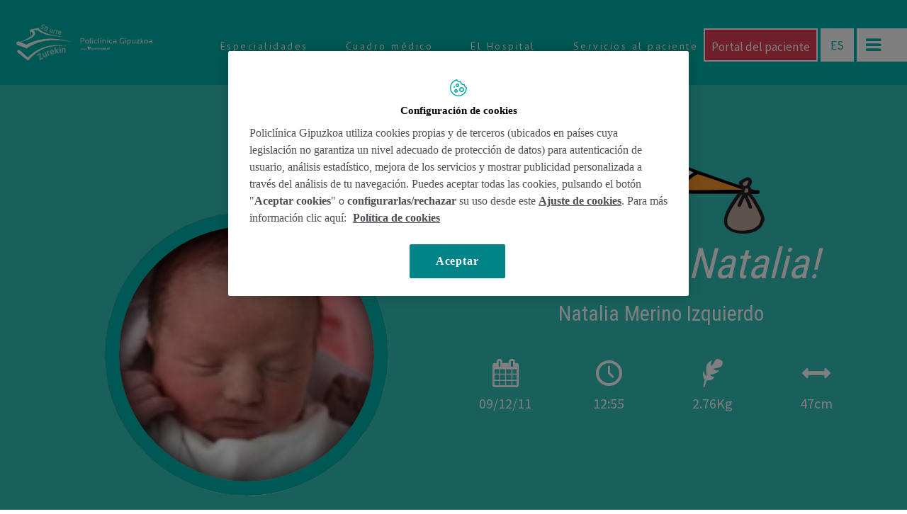

--- FILE ---
content_type: text/html; charset=UTF-8
request_url: https://www.policlinicagipuzkoa.com/nacimientos/natalia-merino-izquierdo/
body_size: 119144
content:
<!DOCTYPE html>
<!--[if IE 7]>
<html class="ie ie7" lang="es-ES">
<![endif]-->
<!--[if IE 8]>
<html class="ie ie8" lang="es-ES">
<![endif]-->
<!--[if !(IE 7) | !(IE 8) ]><!-->
<html lang="es-ES">
<!--<![endif]-->
<head>
<meta charset="UTF-8">
<meta name="viewport" content="width=device-width">
<title>
Natalia Merino Izquierdo - Policlínica Gipuzkoa</title>
<link rel="profile" href="https://gmpg.org/xfn/11">
<link rel="pingback" href="https://www.policlinicagipuzkoa.com/xmlrpc.php">
<!--[if lt IE 9]>
	<script src="https://www.policlinicagipuzkoa.com/wp-content/themes/policlinica/js/html5.js"></script>
	<![endif]-->

<meta name="description" content="Policlínica Gipuzkoa">
<meta name="viewport" content="width=device-width, initial-scale=1.0, maximum-scale=1.0, user-scalable=no" />
<link href='https://fonts.googleapis.com/css?family=PT+Sans:400,400italic,700,700italic' rel='stylesheet' type='text/css'>
<link href='https://fonts.googleapis.com/css?family=Source+Sans+Pro:200,400,400italic,700,700italic' rel='stylesheet' type='text/css'>
<link href='https://fonts.googleapis.com/css?family=Libre+Baskerville:400,700,400italic' rel='stylesheet' type='text/css'>
<link href='https://fonts.googleapis.com/css?family=Roboto+Slab:400,700' rel='stylesheet' type='text/css'>
<link href='https://fonts.googleapis.com/css?family=Roboto+Condensed:400,700' rel='stylesheet' type='text/css'>
<link href='https://fonts.googleapis.com/css?family=Tangerine' rel='stylesheet' type='text/css'>
<!-- FAVICONS INICIO-->
<link rel="apple-touch-icon" sizes="57x57" href="https://www.policlinicagipuzkoa.com/wp-content/themes/policlinica/favicon/apple-touch-icon-57x57.png">
<link rel="apple-touch-icon" sizes="60x60" href="https://www.policlinicagipuzkoa.com/wp-content/themes/policlinica/favicon/apple-touch-icon-60x60.png">
<link rel="apple-touch-icon" sizes="72x72" href="https://www.policlinicagipuzkoa.com/wp-content/themes/policlinica/favicon/apple-touch-icon-72x72.png">
<link rel="apple-touch-icon" sizes="76x76" href="https://www.policlinicagipuzkoa.com/wp-content/themes/policlinica/favicon/apple-touch-icon-76x76.png">
<link rel="apple-touch-icon" sizes="114x114" href="https://www.policlinicagipuzkoa.com/wp-content/themes/policlinica/favicon/apple-touch-icon-114x114.png">
<link rel="apple-touch-icon" sizes="120x120" href="https://www.policlinicagipuzkoa.com/wp-content/themes/policlinica/favicon/apple-touch-icon-120x120.png">
<link rel="apple-touch-icon" sizes="144x144" href="https://www.policlinicagipuzkoa.com/wp-content/themes/policlinica/favicon/apple-touch-icon-144x144.png">
<link rel="apple-touch-icon" sizes="152x152" href="https://www.policlinicagipuzkoa.com/wp-content/themes/policlinica/favicon/apple-touch-icon-152x152.png">
<link rel="apple-touch-icon" sizes="180x180" href="https://www.policlinicagipuzkoa.com/wp-content/themes/policlinica/favicon/apple-touch-icon-180x180.png">
<link rel="icon" type="image/png" href="https://www.policlinicagipuzkoa.com/wp-content/themes/policlinica/favicon/favicon-32x32.png" sizes="32x32">
<link rel="icon" type="image/png" href="https://www.policlinicagipuzkoa.com/wp-content/themes/policlinica/favicon/android-chrome-192x192.png" sizes="192x192">
<link rel="icon" type="image/png" href="https://www.policlinicagipuzkoa.com/wp-content/themes/policlinica/favicon/favicon-96x96.png" sizes="96x96">
<link rel="icon" type="image/png" href="https://www.policlinicagipuzkoa.com/wp-content/themes/policlinica/favicon/favicon-16x16.png" sizes="16x16">
<link rel="manifest" href="https://www.policlinicagipuzkoa.com/wp-content/themes/policlinica/favicon/manifest.json">
<link rel="mask-icon" href="https://www.policlinicagipuzkoa.com/wp-content/themes/policlinica/favicon/safari-pinned-tab.svg">
<link rel="shortcut icon" href="https://www.policlinicagipuzkoa.com/wp-content/themes/policlinica/favicon/favicon.ico">
<meta name="apple-mobile-web-app-title" content="Policlínica">
<meta name="application-name" content="Policlínica">
<meta name="msapplication-TileColor" content="#00b2a9">
<meta name="msapplication-TileImage" content="https://www.policlinicagipuzkoa.com/wp-content/themes/policlinica/favicon/mstile-144x144.png">
<meta name="msapplication-config" content="https://www.policlinicagipuzkoa.com/wp-content/themes/policlinica/favicon/browserconfig.xml">
<meta name="theme-color" content="#00b2a9">
<!-- FAVICONS FIN -->


<!-- Google Tag Manager -->
<script>(function(w,d,s,l,i){w[l]=w[l]||[];w[l].push({'gtm.start':
new Date().getTime(),event:'gtm.js'});var f=d.getElementsByTagName(s)[0],
j=d.createElement(s),dl=l!='dataLayer'?'&l='+l:'';j.async=true;j.src=
'https://www.googletagmanager.com/gtm.js?id='+i+dl;f.parentNode.insertBefore(j,f);
})(window,document,'script','dataLayer','GTM-W2XJNBC');</script>
<!-- End Google Tag Manager -->

<!-- Meta Pixel Code -->
<script>
  !function(f,b,e,v,n,t,s)
  {if(f.fbq)return;n=f.fbq=function(){n.callMethod?
  n.callMethod.apply(n,arguments):n.queue.push(arguments)};
  if(!f._fbq)f._fbq=n;n.push=n;n.loaded=!0;n.version='2.0';
  n.queue=[];t=b.createElement(e);t.async=!0;
  t.src=v;s=b.getElementsByTagName(e)[0];
  s.parentNode.insertBefore(t,s)}(window, document,'script',
  'https://connect.facebook.net/en_US/fbevents.js');
  fbq('init', '388083999419070');
  fbq('track', 'PageView');
</script>
<noscript><img height="1" width="1" style="display:none"
  src="https://www.facebook.com/tr?id=388083999419070&ev=PageView&noscript=1"
/></noscript>
<!-- End Meta Pixel Code -->

<meta name='robots' content='index, follow, max-image-preview:large, max-snippet:-1, max-video-preview:-1' />
	<style>img:is([sizes="auto" i], [sizes^="auto," i]) { contain-intrinsic-size: 3000px 1500px }</style>
	<link rel="alternate" hreflang="es-es" href="https://www.policlinicagipuzkoa.com/nacimientos/natalia-merino-izquierdo/" />
<link rel="alternate" hreflang="eu" href="https://www.policlinicagipuzkoa.com/eu/jaiotzeak/natalia-merino-izquierdo-2/" />
<link rel="alternate" hreflang="x-default" href="https://www.policlinicagipuzkoa.com/nacimientos/natalia-merino-izquierdo/" />

	<!-- This site is optimized with the Yoast SEO plugin v25.0 - https://yoast.com/wordpress/plugins/seo/ -->
	<link rel="canonical" href="https://www.policlinicagipuzkoa.com/nacimientos/natalia-merino-izquierdo/" />
	<meta property="og:locale" content="es_ES" />
	<meta property="og:type" content="article" />
	<meta property="og:title" content="Natalia Merino Izquierdo - Policlínica Gipuzkoa" />
	<meta property="og:url" content="https://www.policlinicagipuzkoa.com/nacimientos/natalia-merino-izquierdo/" />
	<meta property="og:site_name" content="Policlínica Gipuzkoa" />
	<meta property="article:publisher" content="https://www.facebook.com/policlinicagipuzkoa" />
	<meta property="og:image" content="https://www.policlinicagipuzkoa.com/wp-content/uploads/2014/07/NATALIA_MERINO_IZQUIERDO.jpg" />
	<meta property="og:image:width" content="250" />
	<meta property="og:image:height" content="170" />
	<meta property="og:image:type" content="image/jpeg" />
	<meta name="twitter:card" content="summary_large_image" />
	<meta name="twitter:site" content="@PolicliGipuzkoa" />
	<script type="application/ld+json" class="yoast-schema-graph">{"@context":"https://schema.org","@graph":[{"@type":"WebPage","@id":"https://www.policlinicagipuzkoa.com/nacimientos/natalia-merino-izquierdo/","url":"https://www.policlinicagipuzkoa.com/nacimientos/natalia-merino-izquierdo/","name":"Natalia Merino Izquierdo - Policlínica Gipuzkoa","isPartOf":{"@id":"https://www.policlinicagipuzkoa.com/#website"},"primaryImageOfPage":{"@id":"https://www.policlinicagipuzkoa.com/nacimientos/natalia-merino-izquierdo/#primaryimage"},"image":{"@id":"https://www.policlinicagipuzkoa.com/nacimientos/natalia-merino-izquierdo/#primaryimage"},"thumbnailUrl":"https://www.policlinicagipuzkoa.com/wp-content/uploads/2014/07/NATALIA_MERINO_IZQUIERDO.jpg","datePublished":"2014-07-14T11:00:42+00:00","breadcrumb":{"@id":"https://www.policlinicagipuzkoa.com/nacimientos/natalia-merino-izquierdo/#breadcrumb"},"inLanguage":"es","potentialAction":[{"@type":"ReadAction","target":["https://www.policlinicagipuzkoa.com/nacimientos/natalia-merino-izquierdo/"]}]},{"@type":"ImageObject","inLanguage":"es","@id":"https://www.policlinicagipuzkoa.com/nacimientos/natalia-merino-izquierdo/#primaryimage","url":"https://www.policlinicagipuzkoa.com/wp-content/uploads/2014/07/NATALIA_MERINO_IZQUIERDO.jpg","contentUrl":"https://www.policlinicagipuzkoa.com/wp-content/uploads/2014/07/NATALIA_MERINO_IZQUIERDO.jpg","width":250,"height":170},{"@type":"BreadcrumbList","@id":"https://www.policlinicagipuzkoa.com/nacimientos/natalia-merino-izquierdo/#breadcrumb","itemListElement":[{"@type":"ListItem","position":1,"name":"Portada","item":"https://www.policlinicagipuzkoa.com/"},{"@type":"ListItem","position":2,"name":"Natalia Merino Izquierdo"}]},{"@type":"WebSite","@id":"https://www.policlinicagipuzkoa.com/#website","url":"https://www.policlinicagipuzkoa.com/","name":"Policlínica Gipuzkoa","description":"","publisher":{"@id":"https://www.policlinicagipuzkoa.com/#organization"},"potentialAction":[{"@type":"SearchAction","target":{"@type":"EntryPoint","urlTemplate":"https://www.policlinicagipuzkoa.com/?s={search_term_string}"},"query-input":{"@type":"PropertyValueSpecification","valueRequired":true,"valueName":"search_term_string"}}],"inLanguage":"es"},{"@type":"Organization","@id":"https://www.policlinicagipuzkoa.com/#organization","name":"Policlínica Gipuzkoa","url":"https://www.policlinicagipuzkoa.com/","logo":{"@type":"ImageObject","inLanguage":"es","@id":"https://www.policlinicagipuzkoa.com/#/schema/logo/image/","url":"https://www.policlinicagipuzkoa.com/wp-content/uploads/2016/12/FotoLogoPG.jpg","contentUrl":"https://www.policlinicagipuzkoa.com/wp-content/uploads/2016/12/FotoLogoPG.jpg","width":1600,"height":800,"caption":"Policlínica Gipuzkoa"},"image":{"@id":"https://www.policlinicagipuzkoa.com/#/schema/logo/image/"},"sameAs":["https://www.facebook.com/policlinicagipuzkoa","https://x.com/PolicliGipuzkoa","https://instagram.com/policlinicagipuzkoa/","https://es.linkedin.com/company/policlinica-gipuzkoa","https://www.youtube.com/user/POLICLINICAGIPUZKOA"]}]}</script>
	<!-- / Yoast SEO plugin. -->


<link rel='dns-prefetch' href='//cdn.jsdelivr.net' />
<link rel="alternate" type="application/rss+xml" title="Policlínica Gipuzkoa &raquo; Feed" href="https://www.policlinicagipuzkoa.com/feed/" />
<script type="text/javascript">
/* <![CDATA[ */
window._wpemojiSettings = {"baseUrl":"https:\/\/s.w.org\/images\/core\/emoji\/16.0.1\/72x72\/","ext":".png","svgUrl":"https:\/\/s.w.org\/images\/core\/emoji\/16.0.1\/svg\/","svgExt":".svg","source":{"concatemoji":"https:\/\/www.policlinicagipuzkoa.com\/wp-includes\/js\/wp-emoji-release.min.js?ver=6.8.3"}};
/*! This file is auto-generated */
!function(s,n){var o,i,e;function c(e){try{var t={supportTests:e,timestamp:(new Date).valueOf()};sessionStorage.setItem(o,JSON.stringify(t))}catch(e){}}function p(e,t,n){e.clearRect(0,0,e.canvas.width,e.canvas.height),e.fillText(t,0,0);var t=new Uint32Array(e.getImageData(0,0,e.canvas.width,e.canvas.height).data),a=(e.clearRect(0,0,e.canvas.width,e.canvas.height),e.fillText(n,0,0),new Uint32Array(e.getImageData(0,0,e.canvas.width,e.canvas.height).data));return t.every(function(e,t){return e===a[t]})}function u(e,t){e.clearRect(0,0,e.canvas.width,e.canvas.height),e.fillText(t,0,0);for(var n=e.getImageData(16,16,1,1),a=0;a<n.data.length;a++)if(0!==n.data[a])return!1;return!0}function f(e,t,n,a){switch(t){case"flag":return n(e,"\ud83c\udff3\ufe0f\u200d\u26a7\ufe0f","\ud83c\udff3\ufe0f\u200b\u26a7\ufe0f")?!1:!n(e,"\ud83c\udde8\ud83c\uddf6","\ud83c\udde8\u200b\ud83c\uddf6")&&!n(e,"\ud83c\udff4\udb40\udc67\udb40\udc62\udb40\udc65\udb40\udc6e\udb40\udc67\udb40\udc7f","\ud83c\udff4\u200b\udb40\udc67\u200b\udb40\udc62\u200b\udb40\udc65\u200b\udb40\udc6e\u200b\udb40\udc67\u200b\udb40\udc7f");case"emoji":return!a(e,"\ud83e\udedf")}return!1}function g(e,t,n,a){var r="undefined"!=typeof WorkerGlobalScope&&self instanceof WorkerGlobalScope?new OffscreenCanvas(300,150):s.createElement("canvas"),o=r.getContext("2d",{willReadFrequently:!0}),i=(o.textBaseline="top",o.font="600 32px Arial",{});return e.forEach(function(e){i[e]=t(o,e,n,a)}),i}function t(e){var t=s.createElement("script");t.src=e,t.defer=!0,s.head.appendChild(t)}"undefined"!=typeof Promise&&(o="wpEmojiSettingsSupports",i=["flag","emoji"],n.supports={everything:!0,everythingExceptFlag:!0},e=new Promise(function(e){s.addEventListener("DOMContentLoaded",e,{once:!0})}),new Promise(function(t){var n=function(){try{var e=JSON.parse(sessionStorage.getItem(o));if("object"==typeof e&&"number"==typeof e.timestamp&&(new Date).valueOf()<e.timestamp+604800&&"object"==typeof e.supportTests)return e.supportTests}catch(e){}return null}();if(!n){if("undefined"!=typeof Worker&&"undefined"!=typeof OffscreenCanvas&&"undefined"!=typeof URL&&URL.createObjectURL&&"undefined"!=typeof Blob)try{var e="postMessage("+g.toString()+"("+[JSON.stringify(i),f.toString(),p.toString(),u.toString()].join(",")+"));",a=new Blob([e],{type:"text/javascript"}),r=new Worker(URL.createObjectURL(a),{name:"wpTestEmojiSupports"});return void(r.onmessage=function(e){c(n=e.data),r.terminate(),t(n)})}catch(e){}c(n=g(i,f,p,u))}t(n)}).then(function(e){for(var t in e)n.supports[t]=e[t],n.supports.everything=n.supports.everything&&n.supports[t],"flag"!==t&&(n.supports.everythingExceptFlag=n.supports.everythingExceptFlag&&n.supports[t]);n.supports.everythingExceptFlag=n.supports.everythingExceptFlag&&!n.supports.flag,n.DOMReady=!1,n.readyCallback=function(){n.DOMReady=!0}}).then(function(){return e}).then(function(){var e;n.supports.everything||(n.readyCallback(),(e=n.source||{}).concatemoji?t(e.concatemoji):e.wpemoji&&e.twemoji&&(t(e.twemoji),t(e.wpemoji)))}))}((window,document),window._wpemojiSettings);
/* ]]> */
</script>
<style id='wp-emoji-styles-inline-css' type='text/css'>

	img.wp-smiley, img.emoji {
		display: inline !important;
		border: none !important;
		box-shadow: none !important;
		height: 1em !important;
		width: 1em !important;
		margin: 0 0.07em !important;
		vertical-align: -0.1em !important;
		background: none !important;
		padding: 0 !important;
	}
</style>
<link rel='stylesheet' id='wp-block-library-css' href='https://www.policlinicagipuzkoa.com/wp-includes/css/dist/block-library/style.min.css?ver=6.8.3' type='text/css' media='all' />
<style id='classic-theme-styles-inline-css' type='text/css'>
/*! This file is auto-generated */
.wp-block-button__link{color:#fff;background-color:#32373c;border-radius:9999px;box-shadow:none;text-decoration:none;padding:calc(.667em + 2px) calc(1.333em + 2px);font-size:1.125em}.wp-block-file__button{background:#32373c;color:#fff;text-decoration:none}
</style>
<style id='global-styles-inline-css' type='text/css'>
:root{--wp--preset--aspect-ratio--square: 1;--wp--preset--aspect-ratio--4-3: 4/3;--wp--preset--aspect-ratio--3-4: 3/4;--wp--preset--aspect-ratio--3-2: 3/2;--wp--preset--aspect-ratio--2-3: 2/3;--wp--preset--aspect-ratio--16-9: 16/9;--wp--preset--aspect-ratio--9-16: 9/16;--wp--preset--color--black: #000000;--wp--preset--color--cyan-bluish-gray: #abb8c3;--wp--preset--color--white: #ffffff;--wp--preset--color--pale-pink: #f78da7;--wp--preset--color--vivid-red: #cf2e2e;--wp--preset--color--luminous-vivid-orange: #ff6900;--wp--preset--color--luminous-vivid-amber: #fcb900;--wp--preset--color--light-green-cyan: #7bdcb5;--wp--preset--color--vivid-green-cyan: #00d084;--wp--preset--color--pale-cyan-blue: #8ed1fc;--wp--preset--color--vivid-cyan-blue: #0693e3;--wp--preset--color--vivid-purple: #9b51e0;--wp--preset--gradient--vivid-cyan-blue-to-vivid-purple: linear-gradient(135deg,rgba(6,147,227,1) 0%,rgb(155,81,224) 100%);--wp--preset--gradient--light-green-cyan-to-vivid-green-cyan: linear-gradient(135deg,rgb(122,220,180) 0%,rgb(0,208,130) 100%);--wp--preset--gradient--luminous-vivid-amber-to-luminous-vivid-orange: linear-gradient(135deg,rgba(252,185,0,1) 0%,rgba(255,105,0,1) 100%);--wp--preset--gradient--luminous-vivid-orange-to-vivid-red: linear-gradient(135deg,rgba(255,105,0,1) 0%,rgb(207,46,46) 100%);--wp--preset--gradient--very-light-gray-to-cyan-bluish-gray: linear-gradient(135deg,rgb(238,238,238) 0%,rgb(169,184,195) 100%);--wp--preset--gradient--cool-to-warm-spectrum: linear-gradient(135deg,rgb(74,234,220) 0%,rgb(151,120,209) 20%,rgb(207,42,186) 40%,rgb(238,44,130) 60%,rgb(251,105,98) 80%,rgb(254,248,76) 100%);--wp--preset--gradient--blush-light-purple: linear-gradient(135deg,rgb(255,206,236) 0%,rgb(152,150,240) 100%);--wp--preset--gradient--blush-bordeaux: linear-gradient(135deg,rgb(254,205,165) 0%,rgb(254,45,45) 50%,rgb(107,0,62) 100%);--wp--preset--gradient--luminous-dusk: linear-gradient(135deg,rgb(255,203,112) 0%,rgb(199,81,192) 50%,rgb(65,88,208) 100%);--wp--preset--gradient--pale-ocean: linear-gradient(135deg,rgb(255,245,203) 0%,rgb(182,227,212) 50%,rgb(51,167,181) 100%);--wp--preset--gradient--electric-grass: linear-gradient(135deg,rgb(202,248,128) 0%,rgb(113,206,126) 100%);--wp--preset--gradient--midnight: linear-gradient(135deg,rgb(2,3,129) 0%,rgb(40,116,252) 100%);--wp--preset--font-size--small: 13px;--wp--preset--font-size--medium: 20px;--wp--preset--font-size--large: 36px;--wp--preset--font-size--x-large: 42px;--wp--preset--spacing--20: 0.44rem;--wp--preset--spacing--30: 0.67rem;--wp--preset--spacing--40: 1rem;--wp--preset--spacing--50: 1.5rem;--wp--preset--spacing--60: 2.25rem;--wp--preset--spacing--70: 3.38rem;--wp--preset--spacing--80: 5.06rem;--wp--preset--shadow--natural: 6px 6px 9px rgba(0, 0, 0, 0.2);--wp--preset--shadow--deep: 12px 12px 50px rgba(0, 0, 0, 0.4);--wp--preset--shadow--sharp: 6px 6px 0px rgba(0, 0, 0, 0.2);--wp--preset--shadow--outlined: 6px 6px 0px -3px rgba(255, 255, 255, 1), 6px 6px rgba(0, 0, 0, 1);--wp--preset--shadow--crisp: 6px 6px 0px rgba(0, 0, 0, 1);}:where(.is-layout-flex){gap: 0.5em;}:where(.is-layout-grid){gap: 0.5em;}body .is-layout-flex{display: flex;}.is-layout-flex{flex-wrap: wrap;align-items: center;}.is-layout-flex > :is(*, div){margin: 0;}body .is-layout-grid{display: grid;}.is-layout-grid > :is(*, div){margin: 0;}:where(.wp-block-columns.is-layout-flex){gap: 2em;}:where(.wp-block-columns.is-layout-grid){gap: 2em;}:where(.wp-block-post-template.is-layout-flex){gap: 1.25em;}:where(.wp-block-post-template.is-layout-grid){gap: 1.25em;}.has-black-color{color: var(--wp--preset--color--black) !important;}.has-cyan-bluish-gray-color{color: var(--wp--preset--color--cyan-bluish-gray) !important;}.has-white-color{color: var(--wp--preset--color--white) !important;}.has-pale-pink-color{color: var(--wp--preset--color--pale-pink) !important;}.has-vivid-red-color{color: var(--wp--preset--color--vivid-red) !important;}.has-luminous-vivid-orange-color{color: var(--wp--preset--color--luminous-vivid-orange) !important;}.has-luminous-vivid-amber-color{color: var(--wp--preset--color--luminous-vivid-amber) !important;}.has-light-green-cyan-color{color: var(--wp--preset--color--light-green-cyan) !important;}.has-vivid-green-cyan-color{color: var(--wp--preset--color--vivid-green-cyan) !important;}.has-pale-cyan-blue-color{color: var(--wp--preset--color--pale-cyan-blue) !important;}.has-vivid-cyan-blue-color{color: var(--wp--preset--color--vivid-cyan-blue) !important;}.has-vivid-purple-color{color: var(--wp--preset--color--vivid-purple) !important;}.has-black-background-color{background-color: var(--wp--preset--color--black) !important;}.has-cyan-bluish-gray-background-color{background-color: var(--wp--preset--color--cyan-bluish-gray) !important;}.has-white-background-color{background-color: var(--wp--preset--color--white) !important;}.has-pale-pink-background-color{background-color: var(--wp--preset--color--pale-pink) !important;}.has-vivid-red-background-color{background-color: var(--wp--preset--color--vivid-red) !important;}.has-luminous-vivid-orange-background-color{background-color: var(--wp--preset--color--luminous-vivid-orange) !important;}.has-luminous-vivid-amber-background-color{background-color: var(--wp--preset--color--luminous-vivid-amber) !important;}.has-light-green-cyan-background-color{background-color: var(--wp--preset--color--light-green-cyan) !important;}.has-vivid-green-cyan-background-color{background-color: var(--wp--preset--color--vivid-green-cyan) !important;}.has-pale-cyan-blue-background-color{background-color: var(--wp--preset--color--pale-cyan-blue) !important;}.has-vivid-cyan-blue-background-color{background-color: var(--wp--preset--color--vivid-cyan-blue) !important;}.has-vivid-purple-background-color{background-color: var(--wp--preset--color--vivid-purple) !important;}.has-black-border-color{border-color: var(--wp--preset--color--black) !important;}.has-cyan-bluish-gray-border-color{border-color: var(--wp--preset--color--cyan-bluish-gray) !important;}.has-white-border-color{border-color: var(--wp--preset--color--white) !important;}.has-pale-pink-border-color{border-color: var(--wp--preset--color--pale-pink) !important;}.has-vivid-red-border-color{border-color: var(--wp--preset--color--vivid-red) !important;}.has-luminous-vivid-orange-border-color{border-color: var(--wp--preset--color--luminous-vivid-orange) !important;}.has-luminous-vivid-amber-border-color{border-color: var(--wp--preset--color--luminous-vivid-amber) !important;}.has-light-green-cyan-border-color{border-color: var(--wp--preset--color--light-green-cyan) !important;}.has-vivid-green-cyan-border-color{border-color: var(--wp--preset--color--vivid-green-cyan) !important;}.has-pale-cyan-blue-border-color{border-color: var(--wp--preset--color--pale-cyan-blue) !important;}.has-vivid-cyan-blue-border-color{border-color: var(--wp--preset--color--vivid-cyan-blue) !important;}.has-vivid-purple-border-color{border-color: var(--wp--preset--color--vivid-purple) !important;}.has-vivid-cyan-blue-to-vivid-purple-gradient-background{background: var(--wp--preset--gradient--vivid-cyan-blue-to-vivid-purple) !important;}.has-light-green-cyan-to-vivid-green-cyan-gradient-background{background: var(--wp--preset--gradient--light-green-cyan-to-vivid-green-cyan) !important;}.has-luminous-vivid-amber-to-luminous-vivid-orange-gradient-background{background: var(--wp--preset--gradient--luminous-vivid-amber-to-luminous-vivid-orange) !important;}.has-luminous-vivid-orange-to-vivid-red-gradient-background{background: var(--wp--preset--gradient--luminous-vivid-orange-to-vivid-red) !important;}.has-very-light-gray-to-cyan-bluish-gray-gradient-background{background: var(--wp--preset--gradient--very-light-gray-to-cyan-bluish-gray) !important;}.has-cool-to-warm-spectrum-gradient-background{background: var(--wp--preset--gradient--cool-to-warm-spectrum) !important;}.has-blush-light-purple-gradient-background{background: var(--wp--preset--gradient--blush-light-purple) !important;}.has-blush-bordeaux-gradient-background{background: var(--wp--preset--gradient--blush-bordeaux) !important;}.has-luminous-dusk-gradient-background{background: var(--wp--preset--gradient--luminous-dusk) !important;}.has-pale-ocean-gradient-background{background: var(--wp--preset--gradient--pale-ocean) !important;}.has-electric-grass-gradient-background{background: var(--wp--preset--gradient--electric-grass) !important;}.has-midnight-gradient-background{background: var(--wp--preset--gradient--midnight) !important;}.has-small-font-size{font-size: var(--wp--preset--font-size--small) !important;}.has-medium-font-size{font-size: var(--wp--preset--font-size--medium) !important;}.has-large-font-size{font-size: var(--wp--preset--font-size--large) !important;}.has-x-large-font-size{font-size: var(--wp--preset--font-size--x-large) !important;}
:where(.wp-block-post-template.is-layout-flex){gap: 1.25em;}:where(.wp-block-post-template.is-layout-grid){gap: 1.25em;}
:where(.wp-block-columns.is-layout-flex){gap: 2em;}:where(.wp-block-columns.is-layout-grid){gap: 2em;}
:root :where(.wp-block-pullquote){font-size: 1.5em;line-height: 1.6;}
</style>
<link rel='stylesheet' id='contact-form-7-css' href='https://www.policlinicagipuzkoa.com/wp-content/plugins/contact-form-7/includes/css/styles.css?ver=6.0.6' type='text/css' media='all' />
<link rel='stylesheet' id='wpml-legacy-horizontal-list-0-css' href='https://www.policlinicagipuzkoa.com/wp-content/plugins/sitepress-multilingual-cms/templates/language-switchers/legacy-list-horizontal/style.min.css?ver=1' type='text/css' media='all' />
<style id='wpml-legacy-horizontal-list-0-inline-css' type='text/css'>
.wpml-ls-statics-shortcode_actions, .wpml-ls-statics-shortcode_actions .wpml-ls-sub-menu, .wpml-ls-statics-shortcode_actions a {border-color:#cdcdcd;}.wpml-ls-statics-shortcode_actions a, .wpml-ls-statics-shortcode_actions .wpml-ls-sub-menu a, .wpml-ls-statics-shortcode_actions .wpml-ls-sub-menu a:link, .wpml-ls-statics-shortcode_actions li:not(.wpml-ls-current-language) .wpml-ls-link, .wpml-ls-statics-shortcode_actions li:not(.wpml-ls-current-language) .wpml-ls-link:link {color:#444444;background-color:#ffffff;}.wpml-ls-statics-shortcode_actions .wpml-ls-sub-menu a:hover,.wpml-ls-statics-shortcode_actions .wpml-ls-sub-menu a:focus, .wpml-ls-statics-shortcode_actions .wpml-ls-sub-menu a:link:hover, .wpml-ls-statics-shortcode_actions .wpml-ls-sub-menu a:link:focus {color:#000000;background-color:#eeeeee;}.wpml-ls-statics-shortcode_actions .wpml-ls-current-language > a {color:#444444;background-color:#ffffff;}.wpml-ls-statics-shortcode_actions .wpml-ls-current-language:hover>a, .wpml-ls-statics-shortcode_actions .wpml-ls-current-language>a:focus {color:#000000;background-color:#eeeeee;}
</style>
<link rel='stylesheet' id='bootstrap-theme-css' href='https://www.policlinicagipuzkoa.com/wp-content/themes/policlinica/css/bootstrap-theme.min.css?ver=6.8.3' type='text/css' media='all' />
<link rel='stylesheet' id='bootstrap-css' href='https://cdn.jsdelivr.net/npm/bootstrap@3.4.1/dist/css/bootstrap.min.css?ver=6.8.3' type='text/css' media='all' />
<link rel='stylesheet' id='main-css' href='https://www.policlinicagipuzkoa.com/wp-content/themes/policlinica/css/main.css?100&#038;ver=517' type='text/css' media='all' />
<link rel='stylesheet' id='admin-css' href='https://www.policlinicagipuzkoa.com/wp-content/themes/policlinica/css/admin.css?ver=6.8.3' type='text/css' media='all' />
<link rel='stylesheet' id='swiper-css' href='https://www.policlinicagipuzkoa.com/wp-content/themes/policlinica/css/royalslider.css?ver=6.8.3' type='text/css' media='all' />
<link rel='stylesheet' id='pagenavi-css' href='https://www.policlinicagipuzkoa.com/wp-content/themes/policlinica/css/pagenavi.css?ver=6.8.3' type='text/css' media='all' />
<link rel='stylesheet' id='unidades-css' href='https://www.policlinicagipuzkoa.com/wp-content/themes/policlinica/css/main-unidades.css?ver=6.8.3' type='text/css' media='all' />
<link rel='stylesheet' id='revistas-css' href='https://www.policlinicagipuzkoa.com/wp-content/themes/policlinica/css/main-revistas.css?ver=6.8.3' type='text/css' media='all' />
<link rel='stylesheet' id='bloques-css' href='https://www.policlinicagipuzkoa.com/wp-content/themes/policlinica/css/main-bloques.css?ver=6.8.3' type='text/css' media='all' />
<link rel='stylesheet' id='lightbox-css' href='https://www.policlinicagipuzkoa.com/wp-content/themes/policlinica/css/lightbox.css?ver=6.8.3' type='text/css' media='all' />
<link rel='stylesheet' id='jquery-cover-css' href='https://www.policlinicagipuzkoa.com/wp-content/themes/policlinica/css/jquery.cover.css?ver=6.8.3' type='text/css' media='all' />
<link rel='stylesheet' id='fontello-css' href='https://www.policlinicagipuzkoa.com/wp-content/themes/policlinica/fonts/fontello-fe42a33b/css/fontello.css?ver=6.8.3' type='text/css' media='all' />
<link rel='stylesheet' id='wp-pagenavi-css' href='https://www.policlinicagipuzkoa.com/wp-content/plugins/wp-pagenavi/pagenavi-css.css?ver=2.70' type='text/css' media='all' />
<script src="https://www.policlinicagipuzkoa.com/wp-content/themes/policlinica/js/vendor/modernizr-2.6.2-respond-1.1.0.min.js?ver=6.8.3" async="async" type="text/javascript"></script>
<script type="text/javascript" src="https://www.policlinicagipuzkoa.com/wp-includes/js/jquery/jquery.min.js?ver=3.7.1" id="jquery-core-js"></script>
<script type="text/javascript" src="https://www.policlinicagipuzkoa.com/wp-includes/js/jquery/jquery-migrate.min.js?ver=3.4.1" id="jquery-migrate-js"></script>
<script src="https://cdn.jsdelivr.net/npm/bootstrap@3.4.1/dist/js/bootstrap.min.js?ver=6.8.3" async="async" type="text/javascript"></script>
<script src="https://www.policlinicagipuzkoa.com/wp-content/themes/policlinica/js/vendor/classie.js?ver=6.8.3" async="async" type="text/javascript"></script>
<script src="https://www.policlinicagipuzkoa.com/wp-content/themes/policlinica/js/plugins.js?ver=6.8.3" async="async" type="text/javascript"></script>
<script src="https://www.policlinicagipuzkoa.com/wp-content/themes/policlinica/js/main.js?ver=6.8.3" async="async" type="text/javascript"></script>
<script src="https://www.policlinicagipuzkoa.com/wp-content/themes/policlinica/js/jquery.royalslider.min.js?ver=6.8.3" defer="defer" type="text/javascript"></script>
<script src="https://www.policlinicagipuzkoa.com/wp-content/themes/policlinica/js/lightbox.min.js?ver=6.8.3" async="async" type="text/javascript"></script>
<script src="https://www.policlinicagipuzkoa.com/wp-content/themes/policlinica/js/jquery-image-loader-min.js?ver=6.8.3" defer="defer" type="text/javascript"></script>
<script src="https://www.policlinicagipuzkoa.com/wp-content/themes/policlinica/js/jquery.equalheight.min.js?ver=6.8.3" defer="defer" type="text/javascript"></script>
<script src="https://www.policlinicagipuzkoa.com/wp-content/themes/policlinica/js/jquery.backgroundcover.min.js?ver=6.8.3" defer="defer" type="text/javascript"></script>
<link rel="https://api.w.org/" href="https://www.policlinicagipuzkoa.com/wp-json/" /><link rel="EditURI" type="application/rsd+xml" title="RSD" href="https://www.policlinicagipuzkoa.com/xmlrpc.php?rsd" />
<meta name="generator" content="WordPress 6.8.3" />
<link rel='shortlink' href='https://www.policlinicagipuzkoa.com/?p=24251' />
<link rel="alternate" title="oEmbed (JSON)" type="application/json+oembed" href="https://www.policlinicagipuzkoa.com/wp-json/oembed/1.0/embed?url=https%3A%2F%2Fwww.policlinicagipuzkoa.com%2Fnacimientos%2Fnatalia-merino-izquierdo%2F" />
<link rel="alternate" title="oEmbed (XML)" type="text/xml+oembed" href="https://www.policlinicagipuzkoa.com/wp-json/oembed/1.0/embed?url=https%3A%2F%2Fwww.policlinicagipuzkoa.com%2Fnacimientos%2Fnatalia-merino-izquierdo%2F&#038;format=xml" />
<meta name="generator" content="WPML ver:4.7.4 stt:16,2;" />

</head>

<body class="wp-singular nacimientos-template-default single single-nacimientos postid-24251 wp-theme-policlinica body-push">


<!-- Google Tag Manager (noscript) -->
<noscript><iframe src="https://www.googletagmanager.com/ns.html?id=GTM-W2XJNBC"
height="0" width="0" style="display:none;visibility:hidden"></iframe></noscript>
<!-- End Google Tag Manager (noscript) -->


<nav class="menu-right" id="menu-right" role="navigation">
<div class="menu-principal-container"><ul id="menu-principal" class="menu-derecha"><li class="main-menu-item  menu-item-even menu-item-depth-0 con-submenu menu-destacado menu-item menu-item-type-post_type menu-item-object-page"><a href='https://www.policlinicagipuzkoa.com/especialidades/'>Especialidades</a></li>
<li class="main-menu-item  menu-item-even menu-item-depth-0 con-submenu menu-destacado menu-item menu-item-type-post_type menu-item-object-page"><a href='https://www.policlinicagipuzkoa.com/cuadro-medico/'>Cuadro médico</a></li>
<li class="main-menu-item  menu-item-even menu-item-depth-0 con-submenu menu-destacado el-hospital menu-item menu-item-type-custom menu-item-object-custom menu-item-has-children"><a href='#'>El Hospital</a>
<ul class="hide submenu-1">
	<li class="sub-menu-item  menu-item-odd menu-item-depth-1 otros-enlaces menu-item menu-item-type-custom menu-item-object-custom menu-item-has-children">
	<ul class=" submenu-2">
		<li class="sub-menu-item sub-sub-menu-item menu-item-even menu-item-depth-2 menu-item menu-item-type-post_type menu-item-object-page"><a href='https://www.policlinicagipuzkoa.com/localizacion-y-contacto/'>Localización y contacto</a></li>
		<li class="sub-menu-item sub-sub-menu-item menu-item-even menu-item-depth-2 menu-item menu-item-type-post_type menu-item-object-page"><a href='https://www.policlinicagipuzkoa.com/telefonos/'>Teléfonos</a></li>
		<li class="sub-menu-item sub-sub-menu-item menu-item-even menu-item-depth-2 menu-item menu-item-type-post_type menu-item-object-page"><a href='https://www.policlinicagipuzkoa.com/trabaja-con-nosotros/'>Trabaja con nosotros</a></li>
		<li class="sub-menu-item sub-sub-menu-item menu-item-even menu-item-depth-2 menu-item menu-item-type-post_type menu-item-object-page"><a href='https://www.policlinicagipuzkoa.com/investigacion-y-docencia/'>Investigación y Docencia</a></li>
		<li class="sub-menu-item sub-sub-menu-item menu-item-even menu-item-depth-2 menu-item menu-item-type-post_type menu-item-object-page"><a href='https://www.policlinicagipuzkoa.com/calidad-y-seguridad-del-paciente/'>Calidad y seguridad del paciente</a></li>
	</ul>
</li>
	<li class="sub-menu-item  menu-item-odd menu-item-depth-1 con-descripcion menu-item menu-item-type-post_type menu-item-object-page"><a href='https://www.policlinicagipuzkoa.com/hospital/'>El Hospital</a></li>
	<li class="sub-menu-item  menu-item-odd menu-item-depth-1 con-descripcion menu-item menu-item-type-post_type menu-item-object-page"><a href='https://www.policlinicagipuzkoa.com/tecnologia/'>Tecnología</a></li>
	<li class="sub-menu-item  menu-item-odd menu-item-depth-1 con-descripcion menu-item menu-item-type-post_type menu-item-object-page"><a href='https://www.policlinicagipuzkoa.com/international-patients/'>International patients</a></li>
</ul>
</li>
<li class="main-menu-item  menu-item-even menu-item-depth-0 con-submenu menu-destacado menu-item menu-item-type-custom menu-item-object-custom menu-item-has-children"><a href='#'>Servicios al paciente</a>
<ul class="hide submenu-1">
	<li class="sub-menu-item  menu-item-odd menu-item-depth-1 otros-enlaces menu-item menu-item-type-custom menu-item-object-custom menu-item-has-children">
	<ul class=" submenu-2">
		<li class="sub-menu-item sub-sub-menu-item menu-item-even menu-item-depth-2 menu-item menu-item-type-post_type menu-item-object-page"><a href='https://www.policlinicagipuzkoa.com/analisis-clinicos/'>Análisis Clínicos</a></li>
		<li class="sub-menu-item sub-sub-menu-item menu-item-even menu-item-depth-2 menu-item menu-item-type-post_type menu-item-object-page"><a href='https://www.policlinicagipuzkoa.com/anatomia-patologica/'>Anatomía Patológica</a></li>
		<li class="sub-menu-item sub-sub-menu-item menu-item-even menu-item-depth-2 menu-item menu-item-type-post_type menu-item-object-page"><a href='https://www.policlinicagipuzkoa.com/anestesia-y-reanimacion/'>Anestesia y Reanimación</a></li>
		<li class="sub-menu-item sub-sub-menu-item menu-item-even menu-item-depth-2 menu-item menu-item-type-post_type menu-item-object-page"><a href='https://www.policlinicagipuzkoa.com/cirugia-cardiovascular/'>Cirugía Cardiovascular</a></li>
		<li class="sub-menu-item sub-sub-menu-item menu-item-even menu-item-depth-2 menu-item menu-item-type-post_type menu-item-object-page"><a href='https://www.policlinicagipuzkoa.com/cirugia-oftalmologica/'>Cirugía oftalmológica</a></li>
		<li class="sub-menu-item sub-sub-menu-item menu-item-even menu-item-depth-2 menu-item menu-item-type-post_type menu-item-object-page"><a href='https://www.policlinicagipuzkoa.com/estetica/'>Estética</a></li>
		<li class="sub-menu-item sub-sub-menu-item menu-item-even menu-item-depth-2 menu-item menu-item-type-post_type menu-item-object-page"><a href='https://www.policlinicagipuzkoa.com/hemodialisis/'>Hemodiálisis</a></li>
		<li class="sub-menu-item sub-sub-menu-item menu-item-even menu-item-depth-2 menu-item menu-item-type-post_type menu-item-object-page"><a href='https://www.policlinicagipuzkoa.com/hemodinamica/'>Hemodinámica</a></li>
		<li class="sub-menu-item sub-sub-menu-item menu-item-even menu-item-depth-2 menu-item menu-item-type-post_type menu-item-object-page"><a href='https://www.policlinicagipuzkoa.com/neurocirugia/'>Neurocirugía</a></li>
		<li class="sub-menu-item sub-sub-menu-item menu-item-even menu-item-depth-2 menu-item menu-item-type-post_type menu-item-object-page"><a href='https://www.policlinicagipuzkoa.com/pediatria/'>Pediatría</a></li>
		<li class="sub-menu-item sub-sub-menu-item menu-item-even menu-item-depth-2 menu-item menu-item-type-post_type menu-item-object-page"><a href='https://www.policlinicagipuzkoa.com/rehabilitacion/'>Rehabilitación</a></li>
		<li class="sub-menu-item sub-sub-menu-item menu-item-even menu-item-depth-2 menu-item menu-item-type-post_type menu-item-object-page"><a href='https://www.policlinicagipuzkoa.com/rehabilitacion-cardiaca/'>Rehabilitación Cardíaca</a></li>
		<li class="sub-menu-item sub-sub-menu-item menu-item-even menu-item-depth-2 menu-item menu-item-type-post_type menu-item-object-page"><a href='https://www.policlinicagipuzkoa.com/rehabilitacion-respiratoria/'>Rehabilitación Respiratoria</a></li>
		<li class="sub-menu-item sub-sub-menu-item menu-item-even menu-item-depth-2 menu-item menu-item-type-post_type menu-item-object-page"><a href='https://www.policlinicagipuzkoa.com/servicio-de-radiodiagnostico/'>Servicio de Radiodiagnóstico</a></li>
		<li class="sub-menu-item sub-sub-menu-item menu-item-even menu-item-depth-2 menu-item menu-item-type-post_type menu-item-object-page"><a href='https://www.policlinicagipuzkoa.com/taller-de-tabaquismo/'>Taller de Tabaquismo</a></li>
		<li class="sub-menu-item sub-sub-menu-item menu-item-even menu-item-depth-2 menu-item menu-item-type-post_type menu-item-object-page"><a href='https://www.policlinicagipuzkoa.com/teledermatologia/'>Teledermatología</a></li>
		<li class="sub-menu-item sub-sub-menu-item menu-item-even menu-item-depth-2 menu-item menu-item-type-post_type menu-item-object-page"><a href='https://www.policlinicagipuzkoa.com/unidad-de-cuidados-intensivos/'>U.C.I.</a></li>
		<li class="sub-menu-item sub-sub-menu-item menu-item-even menu-item-depth-2 menu-item menu-item-type-post_type menu-item-object-page"><a href='https://www.policlinicagipuzkoa.com/urgencias/'>Urgencias</a></li>
		<li class="sub-menu-item sub-sub-menu-item menu-item-even menu-item-depth-2 menu-item menu-item-type-post_type menu-item-object-page"><a href='https://www.policlinicagipuzkoa.com/vacunacion/'>Vacunación</a></li>
	</ul>
</li>
	<li class="sub-menu-item  menu-item-odd menu-item-depth-1 otros-enlaces menu-item menu-item-type-custom menu-item-object-custom menu-item-has-children">
	<ul class=" submenu-2">
		<li class="sub-menu-item sub-sub-menu-item menu-item-even menu-item-depth-2 menu-item menu-item-type-post_type menu-item-object-page"><a href='https://www.policlinicagipuzkoa.com/unidad-de-arritmias-cardiacas/'>Unidad de Arritmias Cardíacas</a></li>
		<li class="sub-menu-item sub-sub-menu-item menu-item-even menu-item-depth-2 menu-item menu-item-type-post_type menu-item-object-page"><a href='https://www.policlinicagipuzkoa.com/unidad-cardiorrenal/'>Unidad Cardiorrenal</a></li>
		<li class="sub-menu-item sub-sub-menu-item menu-item-even menu-item-depth-2 menu-item menu-item-type-post_type menu-item-object-page"><a href='https://www.policlinicagipuzkoa.com/unidad-de-cmi-de-columna/'>Unidad de CMI de Columna</a></li>
		<li class="sub-menu-item sub-sub-menu-item menu-item-even menu-item-depth-2 menu-item menu-item-type-post_type menu-item-object-page"><a href='https://www.policlinicagipuzkoa.com/unidad-de-cirugia-robotica/'>Unidad de Cirugía Robótica</a></li>
		<li class="sub-menu-item sub-sub-menu-item menu-item-even menu-item-depth-2 menu-item menu-item-type-post_type menu-item-object-page"><a href='https://www.policlinicagipuzkoa.com/unidad-de-cuidados-intensivos/'>Unidad de Cuidados Intensivos</a></li>
		<li class="sub-menu-item sub-sub-menu-item menu-item-even menu-item-depth-2 menu-item menu-item-type-post_type menu-item-object-page"><a href='https://www.policlinicagipuzkoa.com/unidad-de-deteccion-precoz-del-cancer-de-pulmon/'>Unidad de Detección Precoz del Cáncer de Pulmón</a></li>
		<li class="sub-menu-item sub-sub-menu-item menu-item-even menu-item-depth-2 menu-item menu-item-type-post_type menu-item-object-page"><a href='https://www.policlinicagipuzkoa.com/unidad-de-disfuncion-mandibular-y-dolor-craneofacial/'>Unidad de Disfunción Mandibular y Dolor Craneofacial</a></li>
		<li class="sub-menu-item sub-sub-menu-item menu-item-even menu-item-depth-2 menu-item menu-item-type-post_type menu-item-object-page"><a href='https://www.policlinicagipuzkoa.com/unidad-del-dolor-cronico/'>Unidad del Dolor Crónico</a></li>
		<li class="sub-menu-item sub-sub-menu-item menu-item-even menu-item-depth-2 menu-item menu-item-type-post_type menu-item-object-page"><a href='https://www.policlinicagipuzkoa.com/unidad-de-endoscopia/'>Unidad de Endoscopia</a></li>
		<li class="sub-menu-item sub-sub-menu-item menu-item-even menu-item-depth-2 menu-item menu-item-type-post_type menu-item-object-page"><a href='https://www.policlinicagipuzkoa.com/unidad-de-enfermedades-digestivas/'>Unidad de Enfermedades Digestivas</a></li>
		<li class="sub-menu-item sub-sub-menu-item menu-item-even menu-item-depth-2 menu-item menu-item-type-post_type menu-item-object-page"><a href='https://www.policlinicagipuzkoa.com/unidad-de-genetica-personalizada/'>Unidad de Genética Personalizada</a></li>
		<li class="sub-menu-item sub-sub-menu-item menu-item-even menu-item-depth-2 menu-item menu-item-type-post_type menu-item-object-page"><a href='https://www.policlinicagipuzkoa.com/unidad-integral-de-obesidad/'>Unidad Integral de Obesidad</a></li>
		<li class="sub-menu-item sub-sub-menu-item menu-item-even menu-item-depth-2 menu-item menu-item-type-post_type menu-item-object-page"><a href='https://www.policlinicagipuzkoa.com/unidad-de-laser-cutaneo/'>Unidad de Láser Cutáneo</a></li>
		<li class="sub-menu-item sub-sub-menu-item menu-item-even menu-item-depth-2 menu-item menu-item-type-post_type menu-item-object-page"><a href='https://www.policlinicagipuzkoa.com/unidad-de-mano-y-muneca/'>Unidad de Mano y Muñeca</a></li>
		<li class="sub-menu-item sub-sub-menu-item menu-item-even menu-item-depth-2 menu-item menu-item-type-post_type menu-item-object-page"><a href='https://www.policlinicagipuzkoa.com/unidad-de-medicina-estetica-y-laser/'>Unidad de Medicina Estética y Láser</a></li>
		<li class="sub-menu-item sub-sub-menu-item menu-item-even menu-item-depth-2 menu-item menu-item-type-post_type menu-item-object-page"><a href='https://www.policlinicagipuzkoa.com/unidad-de-neurociencias-clinicas/'>Unidad de Neurociencias Clínicas</a></li>
		<li class="sub-menu-item sub-sub-menu-item menu-item-even menu-item-depth-2 menu-item menu-item-type-post_type menu-item-object-page"><a href='https://www.policlinicagipuzkoa.com/unidad-de-ondas-de-choque/'>Unidad de Ondas de Choque</a></li>
		<li class="sub-menu-item sub-sub-menu-item menu-item-even menu-item-depth-2 menu-item menu-item-type-post_type menu-item-object-page"><a href='https://www.policlinicagipuzkoa.com/unidad-del-pie/'>Unidad del Pie</a></li>
		<li class="sub-menu-item sub-sub-menu-item menu-item-even menu-item-depth-2 menu-item menu-item-type-post_type menu-item-object-page"><a href='https://www.policlinicagipuzkoa.com/unidad-de-reproduccion-asistida/'>Unidad de Reproducción Asistida</a></li>
		<li class="sub-menu-item sub-sub-menu-item menu-item-even menu-item-depth-2 menu-item menu-item-type-post_type menu-item-object-page"><a href='https://www.policlinicagipuzkoa.com/unidad-de-suelo-pelvico/'>Unidad de Suelo Pélvico</a></li>
		<li class="sub-menu-item sub-sub-menu-item menu-item-even menu-item-depth-2 menu-item menu-item-type-post_type menu-item-object-page"><a href='https://www.policlinicagipuzkoa.com/unidad-del-sueno/'>Unidad del Sueño</a></li>
		<li class="sub-menu-item sub-sub-menu-item menu-item-even menu-item-depth-2 menu-item menu-item-type-post_type menu-item-object-page"><a href='https://www.policlinicagipuzkoa.com/unidad-de-traficos/'>Unidad de Tráficos</a></li>
		<li class="sub-menu-item sub-sub-menu-item menu-item-even menu-item-depth-2 menu-item menu-item-type-post_type menu-item-object-page"><a href='https://www.policlinicagipuzkoa.com/unidad-de-trasplante-capilar/'>Unidad de Trasplante Capilar</a></li>
		<li class="sub-menu-item sub-sub-menu-item menu-item-even menu-item-depth-2 menu-item menu-item-type-post_type menu-item-object-page"><a href='https://www.policlinicagipuzkoa.com/unidad-de-valoracion-del-dano-corporal/'>Unidad de Valoración del Daño Corporal</a></li>
	</ul>
</li>
	<li class="sub-menu-item  menu-item-odd menu-item-depth-1 otros-enlaces menu-item menu-item-type-custom menu-item-object-custom menu-item-has-children">
	<ul class=" submenu-2">
		<li class="sub-menu-item sub-sub-menu-item menu-item-even menu-item-depth-2 menu-item menu-item-type-post_type menu-item-object-page"><a href='https://www.policlinicagipuzkoa.com/chequeos-medicos/'>Chequeos Médicos</a></li>
		<li class="sub-menu-item sub-sub-menu-item menu-item-even menu-item-depth-2 menu-item menu-item-type-post_type menu-item-object-page"><a href='https://www.policlinicagipuzkoa.com/solicita-presupuesto/'>Solicita presupuesto</a></li>
		<li class="sub-menu-item sub-sub-menu-item menu-item-even menu-item-depth-2 menu-item menu-item-type-post_type menu-item-object-page"><a href='https://www.policlinicagipuzkoa.com/nacimientos/'>Nacimientos</a></li>
		<li class="sub-menu-item sub-sub-menu-item menu-item-even menu-item-depth-2 menu-item menu-item-type-post_type menu-item-object-page"><a href='https://www.policlinicagipuzkoa.com/telefonos/'>Teléfonos</a></li>
		<li class="sub-menu-item sub-sub-menu-item menu-item-even menu-item-depth-2 menu-item menu-item-type-post_type menu-item-object-page"><a href='https://www.policlinicagipuzkoa.com/horarios-y-visitas/'>Horarios y visitas</a></li>
		<li class="sub-menu-item sub-sub-menu-item menu-item-even menu-item-depth-2 menu-item menu-item-type-post_type menu-item-object-page"><a href='https://www.policlinicagipuzkoa.com/ingresos-y-salidas/'>Ingresos y salidas</a></li>
		<li class="sub-menu-item sub-sub-menu-item menu-item-even menu-item-depth-2 menu-item menu-item-type-post_type menu-item-object-page"><a href='https://www.policlinicagipuzkoa.com/personal/'>Personal</a></li>
		<li class="sub-menu-item sub-sub-menu-item menu-item-even menu-item-depth-2 menu-item menu-item-type-post_type menu-item-object-page"><a href='https://www.policlinicagipuzkoa.com/preguntas-frecuentes/'>Preguntas frecuentes</a></li>
	</ul>
</li>
</ul>
</li>
<li class="main-menu-item  menu-item-even menu-item-depth-0 ocultar con-submenu menu-destacado submenu-especialidades menu-item menu-item-type-custom menu-item-object-custom menu-item-has-children"><a href='#'>Especialidades</a>
<ul class="hide submenu-1">
	<li class="sub-menu-item  menu-item-odd menu-item-depth-1 separador menu-item menu-item-type-custom menu-item-object-custom menu-item-has-children"><a href='#'> </a>
	<ul class=" submenu-2">
		<li class="sub-menu-item sub-sub-menu-item menu-item-even menu-item-depth-2 form-busqueda-medicos menu-item menu-item-type-custom menu-item-object-custom"></li>
		<li class="sub-menu-item sub-sub-menu-item menu-item-even menu-item-depth-2 menu-item menu-item-type-post_type menu-item-object-especialidades"><a href='https://www.policlinicagipuzkoa.com/especialidades/alergologia/'>Alergología</a></li>
		<li class="sub-menu-item sub-sub-menu-item menu-item-even menu-item-depth-2 menu-item menu-item-type-post_type menu-item-object-especialidades"><a href='https://www.policlinicagipuzkoa.com/especialidades/anatomia-patologica/'>Anatomía Patológica</a></li>
		<li class="sub-menu-item sub-sub-menu-item menu-item-even menu-item-depth-2 menu-item menu-item-type-post_type menu-item-object-especialidades"><a href='https://www.policlinicagipuzkoa.com/especialidades/anestesiologia-y-reanimacion/'>Anestesiología y Reanimación</a></li>
		<li class="sub-menu-item sub-sub-menu-item menu-item-even menu-item-depth-2 menu-item menu-item-type-post_type menu-item-object-especialidades"><a href='https://www.policlinicagipuzkoa.com/especialidades/angiologia-y-cirugia-vascular/'>Angiología y Cirugía Vascular</a></li>
		<li class="sub-menu-item sub-sub-menu-item menu-item-even menu-item-depth-2 menu-item menu-item-type-post_type menu-item-object-especialidades"><a href='https://www.policlinicagipuzkoa.com/especialidades/aparato-digestivo/'>Aparato Digestivo</a></li>
		<li class="sub-menu-item sub-sub-menu-item menu-item-even menu-item-depth-2 menu-item menu-item-type-post_type menu-item-object-especialidades"><a href='https://www.policlinicagipuzkoa.com/especialidades/cardiologia/'>Cirugía cardiovascular</a></li>
		<li class="sub-menu-item sub-sub-menu-item menu-item-even menu-item-depth-2 menu-item menu-item-type-post_type menu-item-object-especialidades"><a href='https://www.policlinicagipuzkoa.com/especialidades/centro-de-medicina-aeronautica/'>Centro de Medicina Aeronáutica</a></li>
		<li class="sub-menu-item sub-sub-menu-item menu-item-even menu-item-depth-2 menu-item menu-item-type-post_type menu-item-object-page"><a href='https://www.policlinicagipuzkoa.com/cirugia-cardiovascular/'>Cirugía Cardiovascular</a></li>
	</ul>
</li>
	<li class="sub-menu-item  menu-item-odd menu-item-depth-1 separador menu-item menu-item-type-custom menu-item-object-custom menu-item-has-children"><a href='#'> </a>
	<ul class=" submenu-2">
		<li class="sub-menu-item sub-sub-menu-item menu-item-even menu-item-depth-2 menu-item menu-item-type-post_type menu-item-object-especialidades"><a href='https://www.policlinicagipuzkoa.com/especialidades/cirugia-general/'>Cirugía General</a></li>
		<li class="sub-menu-item sub-sub-menu-item menu-item-even menu-item-depth-2 menu-item menu-item-type-post_type menu-item-object-especialidades"><a href='https://www.policlinicagipuzkoa.com/especialidades/cirugia-maxilofacial/'>Cirugía Maxilofacial</a></li>
		<li class="sub-menu-item sub-sub-menu-item menu-item-even menu-item-depth-2 menu-item menu-item-type-post_type menu-item-object-especialidades"><a href='https://www.policlinicagipuzkoa.com/especialidades/cirugia-plastica-estetica-y-reparadora/'>Cirugía Plástica, Estética y Reparadora</a></li>
		<li class="sub-menu-item sub-sub-menu-item menu-item-even menu-item-depth-2 menu-item menu-item-type-post_type menu-item-object-especialidades"><a href='https://www.policlinicagipuzkoa.com/especialidades/cirugia-pediatrica/'>Cirugía Pediátrica</a></li>
		<li class="sub-menu-item sub-sub-menu-item menu-item-even menu-item-depth-2 menu-item menu-item-type-post_type menu-item-object-especialidades"><a href='https://www.policlinicagipuzkoa.com/especialidades/cirugia-toracica/'>Cirugía Torácica</a></li>
		<li class="sub-menu-item sub-sub-menu-item menu-item-even menu-item-depth-2 menu-item menu-item-type-post_type menu-item-object-especialidades"><a href='https://www.policlinicagipuzkoa.com/especialidades/dermatologia/'>Dermatología</a></li>
		<li class="sub-menu-item sub-sub-menu-item menu-item-even menu-item-depth-2 menu-item menu-item-type-post_type menu-item-object-especialidades"><a href='https://www.policlinicagipuzkoa.com/especialidades/endocrinologia/'>Endocrinología</a></li>
		<li class="sub-menu-item sub-sub-menu-item menu-item-even menu-item-depth-2 menu-item menu-item-type-post_type menu-item-object-especialidades"><a href='https://www.policlinicagipuzkoa.com/especialidades/farmacia/'>Farmacia</a></li>
		<li class="sub-menu-item sub-sub-menu-item menu-item-even menu-item-depth-2 menu-item menu-item-type-post_type menu-item-object-especialidades"><a href='https://www.policlinicagipuzkoa.com/especialidades/genetica/'>Genética</a></li>
		<li class="sub-menu-item sub-sub-menu-item menu-item-even menu-item-depth-2 menu-item menu-item-type-post_type menu-item-object-especialidades"><a href='https://www.policlinicagipuzkoa.com/especialidades/ginecologia-y-obstetricia/'>Ginecología y Obstetricia</a></li>
		<li class="sub-menu-item sub-sub-menu-item menu-item-even menu-item-depth-2 menu-item menu-item-type-post_type menu-item-object-especialidades"><a href='https://www.policlinicagipuzkoa.com/especialidades/hematologia/'>Hematología</a></li>
		<li class="sub-menu-item sub-sub-menu-item menu-item-even menu-item-depth-2 menu-item menu-item-type-post_type menu-item-object-especialidades"><a href='https://www.policlinicagipuzkoa.com/especialidades/hematologia-pediatrica/'>Hematología Pediátrica</a></li>
		<li class="sub-menu-item sub-sub-menu-item menu-item-even menu-item-depth-2 menu-item menu-item-type-post_type menu-item-object-page"><a href='https://www.policlinicagipuzkoa.com/unidad-de-corazon/hemodinamica/'>Hemodinámica</a></li>
		<li class="sub-menu-item sub-sub-menu-item menu-item-even menu-item-depth-2 menu-item menu-item-type-post_type menu-item-object-especialidades"><a href='https://www.policlinicagipuzkoa.com/especialidades/medicina-deportiva/'>Medicina Deportiva</a></li>
	</ul>
</li>
	<li class="sub-menu-item  menu-item-odd menu-item-depth-1 separador menu-item menu-item-type-custom menu-item-object-custom menu-item-has-children"><a href='#'> </a>
	<ul class=" submenu-2">
		<li class="sub-menu-item sub-sub-menu-item menu-item-even menu-item-depth-2 menu-item menu-item-type-post_type menu-item-object-especialidades"><a href='https://www.policlinicagipuzkoa.com/especialidades/medicina-interna/'>Medicina Interna</a></li>
		<li class="sub-menu-item sub-sub-menu-item menu-item-even menu-item-depth-2 menu-item menu-item-type-post_type menu-item-object-especialidades"><a href='https://www.policlinicagipuzkoa.com/especialidades/nefrologia/'>Nefrología</a></li>
		<li class="sub-menu-item sub-sub-menu-item menu-item-even menu-item-depth-2 menu-item menu-item-type-post_type menu-item-object-especialidades"><a href='https://www.policlinicagipuzkoa.com/especialidades/neumologia/'>Neumología</a></li>
		<li class="sub-menu-item sub-sub-menu-item menu-item-even menu-item-depth-2 menu-item menu-item-type-post_type menu-item-object-especialidades"><a href='https://www.policlinicagipuzkoa.com/especialidades/neurocirugia/'>Neurocirugía</a></li>
		<li class="sub-menu-item sub-sub-menu-item menu-item-even menu-item-depth-2 menu-item menu-item-type-post_type menu-item-object-especialidades"><a href='https://www.policlinicagipuzkoa.com/especialidades/neurofisiologia/'>Neurofisiología</a></li>
		<li class="sub-menu-item sub-sub-menu-item menu-item-even menu-item-depth-2 menu-item menu-item-type-post_type menu-item-object-especialidades"><a href='https://www.policlinicagipuzkoa.com/especialidades/neurologia/'>Neurología</a></li>
		<li class="sub-menu-item sub-sub-menu-item menu-item-even menu-item-depth-2 menu-item menu-item-type-post_type menu-item-object-especialidades"><a href='https://www.policlinicagipuzkoa.com/especialidades/nutricion/'>Nutrición</a></li>
		<li class="sub-menu-item sub-sub-menu-item menu-item-even menu-item-depth-2 menu-item menu-item-type-post_type menu-item-object-especialidades"><a href='https://www.policlinicagipuzkoa.com/especialidades/odontologia-estomatologia/'>Odontología – Estomatología</a></li>
		<li class="sub-menu-item sub-sub-menu-item menu-item-even menu-item-depth-2 menu-item menu-item-type-post_type menu-item-object-especialidades"><a href='https://www.policlinicagipuzkoa.com/especialidades/oftalmologia/'>Oftalmología</a></li>
		<li class="sub-menu-item sub-sub-menu-item menu-item-even menu-item-depth-2 menu-item menu-item-type-post_type menu-item-object-especialidades"><a href='https://www.policlinicagipuzkoa.com/especialidades/oncologia/'>Oncología</a></li>
		<li class="sub-menu-item sub-sub-menu-item menu-item-even menu-item-depth-2 menu-item menu-item-type-post_type menu-item-object-especialidades"><a href='https://www.policlinicagipuzkoa.com/especialidades/otorrinolaringologia/'>Otorrinolaringología</a></li>
		<li class="sub-menu-item sub-sub-menu-item menu-item-even menu-item-depth-2 menu-item menu-item-type-post_type menu-item-object-especialidades"><a href='https://www.policlinicagipuzkoa.com/especialidades/pediatria/'>Pediatría</a></li>
		<li class="sub-menu-item sub-sub-menu-item menu-item-even menu-item-depth-2 menu-item menu-item-type-post_type menu-item-object-especialidades"><a href='https://www.policlinicagipuzkoa.com/especialidades/cardiologia-pediatrica/'>Pediatría Cardiológica</a></li>
		<li class="sub-menu-item sub-sub-menu-item menu-item-even menu-item-depth-2 menu-item menu-item-type-post_type menu-item-object-especialidades"><a href='https://www.policlinicagipuzkoa.com/especialidades/pediatria-digestiva/'>Pediatría Digestiva</a></li>
		<li class="sub-menu-item sub-sub-menu-item menu-item-even menu-item-depth-2 menu-item menu-item-type-post_type menu-item-object-especialidades"><a href='https://www.policlinicagipuzkoa.com/especialidades/pediatria-endocrinologica/'>Pediatría Endocrinológica</a></li>
	</ul>
</li>
	<li class="sub-menu-item  menu-item-odd menu-item-depth-1 separador menu-item menu-item-type-custom menu-item-object-custom menu-item-has-children"><a href='#'> </a>
	<ul class=" submenu-2">
		<li class="sub-menu-item sub-sub-menu-item menu-item-even menu-item-depth-2 menu-item menu-item-type-post_type menu-item-object-especialidades"><a href='https://www.policlinicagipuzkoa.com/especialidades/pedriatria-nefrologica/'>Pedriatría Nefrológica</a></li>
		<li class="sub-menu-item sub-sub-menu-item menu-item-even menu-item-depth-2 menu-item menu-item-type-post_type menu-item-object-especialidades"><a href='https://www.policlinicagipuzkoa.com/especialidades/podologia/'>Podología</a></li>
		<li class="sub-menu-item sub-sub-menu-item menu-item-even menu-item-depth-2 menu-item menu-item-type-post_type menu-item-object-especialidades"><a href='https://www.policlinicagipuzkoa.com/especialidades/psicologia/'>Psicología</a></li>
		<li class="sub-menu-item sub-sub-menu-item menu-item-even menu-item-depth-2 menu-item menu-item-type-post_type menu-item-object-especialidades"><a href='https://www.policlinicagipuzkoa.com/especialidades/psiquiatria/'>Psiquiatría</a></li>
		<li class="sub-menu-item sub-sub-menu-item menu-item-even menu-item-depth-2 menu-item menu-item-type-post_type menu-item-object-especialidades"><a href='https://www.policlinicagipuzkoa.com/especialidades/radiodiagnostico/'>Radiodiagnóstico</a></li>
		<li class="sub-menu-item sub-sub-menu-item menu-item-even menu-item-depth-2 menu-item menu-item-type-post_type menu-item-object-especialidades"><a href='https://www.policlinicagipuzkoa.com/especialidades/radiologia-intervencionista/'>Radiología Intervencionista</a></li>
		<li class="sub-menu-item sub-sub-menu-item menu-item-even menu-item-depth-2 menu-item menu-item-type-post_type menu-item-object-especialidades"><a href='https://www.policlinicagipuzkoa.com/especialidades/rehabilitacion/'>Rehabilitación</a></li>
		<li class="sub-menu-item sub-sub-menu-item menu-item-even menu-item-depth-2 menu-item menu-item-type-post_type menu-item-object-especialidades"><a href='https://www.policlinicagipuzkoa.com/especialidades/rehabilitacion-cardiaca/'>Rehabilitación Cardíaca</a></li>
		<li class="sub-menu-item sub-sub-menu-item menu-item-even menu-item-depth-2 menu-item menu-item-type-post_type menu-item-object-page"><a href='https://www.policlinicagipuzkoa.com/rehabilitacion-respiratoria/'>Rehabilitación Respiratoria</a></li>
		<li class="sub-menu-item sub-sub-menu-item menu-item-even menu-item-depth-2 menu-item menu-item-type-post_type menu-item-object-especialidades"><a href='https://www.policlinicagipuzkoa.com/especialidades/reumatologia/'>Reumatología</a></li>
		<li class="sub-menu-item sub-sub-menu-item menu-item-even menu-item-depth-2 menu-item menu-item-type-post_type menu-item-object-especialidades"><a href='https://www.policlinicagipuzkoa.com/especialidades/traumatologia/'>Traumatología</a></li>
		<li class="sub-menu-item sub-sub-menu-item menu-item-even menu-item-depth-2 menu-item menu-item-type-post_type menu-item-object-especialidades"><a href='https://www.policlinicagipuzkoa.com/especialidades/urgencias/'>Urgencias</a></li>
		<li class="sub-menu-item sub-sub-menu-item menu-item-even menu-item-depth-2 menu-item menu-item-type-post_type menu-item-object-especialidades"><a href='https://www.policlinicagipuzkoa.com/especialidades/urologia/'>Urología</a></li>
	</ul>
</li>
</ul>
</li>
<li class="main-menu-item  menu-item-even menu-item-depth-0 menu-item menu-item-type-post_type menu-item-object-page"><a href='https://www.policlinicagipuzkoa.com/noticias/'>Noticias</a></li>
<li class="main-menu-item  menu-item-even menu-item-depth-0 menu-item menu-item-type-post_type menu-item-object-page"><a href='https://www.policlinicagipuzkoa.com/telefonos/'>Teléfonos</a></li>
<li class="main-menu-item  menu-item-even menu-item-depth-0 menu-item menu-item-type-post_type menu-item-object-page"><a href='https://www.policlinicagipuzkoa.com/localizacion-y-contacto/'>Localización y contacto</a></li>
<li class="main-menu-item  menu-item-even menu-item-depth-0 menu-item menu-item-type-post_type menu-item-object-page"><a href='https://www.policlinicagipuzkoa.com/nacimientos/'>Nacimientos</a></li>
</ul></div>
<div class="menu-enlaces-secundarios-container"><ul id="menu-enlaces-secundarios" class="menu-enlaces-secundarios"><li id="menu-item-35639" class="menu-item menu-item-type-post_type menu-item-object-page menu-item-35639"><a href="https://www.policlinicagipuzkoa.com/aulas-de-salud/">Aulas de Salud</a></li>
<li id="menu-item-30070" class="menu-item menu-item-type-post_type menu-item-object-page menu-item-30070"><a href="https://www.policlinicagipuzkoa.com/fundacion-policlinica-gipuzkoa/">Fundación Policlínica</a></li>
<li id="menu-item-30069" class="menu-item menu-item-type-post_type menu-item-object-page menu-item-30069"><a href="https://www.policlinicagipuzkoa.com/revista/">Revista Policlínica</a></li>
<li id="menu-item-35640" class="menu-item menu-item-type-post_type menu-item-object-page menu-item-35640"><a href="https://www.policlinicagipuzkoa.com/real-sociedad/">Real Sociedad</a></li>
</ul></div><form id="form-busqueda-general" class="form-busqueda" action="/" method="get">
	<div class='input-group'>
		<button type="submit"><i class='glyphicon glyphicon-search'></i></button>
    	<div class='input-group add-on'>
    	    	<input type="text" name="s" id="search" value="" placeholder="Buscar"/>
    	</div>          
</div></form>
 

                

</nav>




<!--[if lt IE 7]>
        <p class="browsehappy">You are using an <strong>outdated</strong> browser. Please <a href="http://browsehappy.com/">upgrade your browser</a> to improve your experience.</p>
    <![endif]-->
	
		
	
	<header class="cabecera">
                        		<a href="https://www.policlinicagipuzkoa.com"><img width="1008" height="350" src="https://www.policlinicagipuzkoa.com/wp-content/uploads/2025/03/policlinica-50-aniversario-negativo.png" class="logo-poli-50" alt="" decoding="async" fetchpriority="high" srcset="https://www.policlinicagipuzkoa.com/wp-content/uploads/2025/03/policlinica-50-aniversario-negativo.png 1008w, https://www.policlinicagipuzkoa.com/wp-content/uploads/2025/03/policlinica-50-aniversario-negativo-700x243.png 700w, https://www.policlinicagipuzkoa.com/wp-content/uploads/2025/03/policlinica-50-aniversario-negativo-768x267.png 768w" sizes="(max-width: 1008px) 100vw, 1008px" /></a>
		<div class="cabecera-zona-menus">
			



<nav>    
<div class="menu-principal-container"><ul id="menu-principal-1" class="menu-cabecera"><li class="main-menu-item  menu-item-even menu-item-depth-0 con-submenu menu-destacado menu-item menu-item-type-post_type menu-item-object-page"><a href='https://www.policlinicagipuzkoa.com/especialidades/'>Especialidades</a></li>
<li class="main-menu-item  menu-item-even menu-item-depth-0 con-submenu menu-destacado menu-item menu-item-type-post_type menu-item-object-page"><a href='https://www.policlinicagipuzkoa.com/cuadro-medico/'>Cuadro médico</a></li>
<li class="main-menu-item  menu-item-even menu-item-depth-0 con-submenu menu-destacado el-hospital menu-item menu-item-type-custom menu-item-object-custom menu-item-has-children"><a href='#'>El Hospital</a>
<ul class="hide submenu-1">
	<li class="sub-menu-item  menu-item-odd menu-item-depth-1 otros-enlaces menu-item menu-item-type-custom menu-item-object-custom menu-item-has-children"><h2 class='desc-titulo'>Información</h2>
	<ul class=" submenu-2">
		<li class="sub-menu-item sub-sub-menu-item menu-item-even menu-item-depth-2 menu-item menu-item-type-post_type menu-item-object-page"><a href='https://www.policlinicagipuzkoa.com/localizacion-y-contacto/'>Localización y contacto</a></li>
		<li class="sub-menu-item sub-sub-menu-item menu-item-even menu-item-depth-2 menu-item menu-item-type-post_type menu-item-object-page"><a href='https://www.policlinicagipuzkoa.com/telefonos/'>Teléfonos</a></li>
		<li class="sub-menu-item sub-sub-menu-item menu-item-even menu-item-depth-2 menu-item menu-item-type-post_type menu-item-object-page"><a href='https://www.policlinicagipuzkoa.com/trabaja-con-nosotros/'>Trabaja con nosotros</a></li>
		<li class="sub-menu-item sub-sub-menu-item menu-item-even menu-item-depth-2 menu-item menu-item-type-post_type menu-item-object-page"><a href='https://www.policlinicagipuzkoa.com/investigacion-y-docencia/'>Investigación y Docencia</a></li>
		<li class="sub-menu-item sub-sub-menu-item menu-item-even menu-item-depth-2 menu-item menu-item-type-post_type menu-item-object-page"><a href='https://www.policlinicagipuzkoa.com/calidad-y-seguridad-del-paciente/'>Calidad y seguridad del paciente</a></li>
	</ul>
</li>
	<li class="sub-menu-item  menu-item-odd menu-item-depth-1 con-descripcion menu-item menu-item-type-post_type menu-item-object-page"><a href='https://www.policlinicagipuzkoa.com/hospital/' class='menu-link'><h2 class='desc-titulo'>El Hospital</h2><p class='desc-descripcion'> Nacida en 1975 de la iniciativa de médicos y empresarios guipuzcoanos, en Policlínica Gipuzkoa nuestro propósito es ofrecer un servicio de excelencia asistencial, con una atención médica y humana basada en la mejor experiencia posible para el paciente. </p></a></li>
	<li class="sub-menu-item  menu-item-odd menu-item-depth-1 con-descripcion menu-item menu-item-type-post_type menu-item-object-page"><a href='https://www.policlinicagipuzkoa.com/tecnologia/' class='menu-link'><h2 class='desc-titulo'>Tecnología</h2><p class='desc-descripcion'> Salud e innovación. En Policlínica Gipuzkoa invertimos en la incorporación permanente de la última tecnología en medios diagnósticos y terapéuticos. </p></a></li>
	<li class="sub-menu-item  menu-item-odd menu-item-depth-1 con-descripcion menu-item menu-item-type-post_type menu-item-object-page"><a href='https://www.policlinicagipuzkoa.com/international-patients/' class='menu-link'><h2 class='desc-titulo'>International patients</h2><p class='desc-descripcion'> A leading private hospital in Spain for its excellence, comfort and professional prestige. </p></a></li>
</ul>
</li>
<li class="main-menu-item  menu-item-even menu-item-depth-0 con-submenu menu-destacado menu-item menu-item-type-custom menu-item-object-custom menu-item-has-children"><a href='#'>Servicios al paciente</a>
<ul class="hide submenu-1">
	<li class="sub-menu-item  menu-item-odd menu-item-depth-1 otros-enlaces menu-item menu-item-type-custom menu-item-object-custom menu-item-has-children"><h2 class='desc-titulo'>Servicios Centrales</h2>
	<ul class=" submenu-2">
		<li class="sub-menu-item sub-sub-menu-item menu-item-even menu-item-depth-2 menu-item menu-item-type-post_type menu-item-object-page"><a href='https://www.policlinicagipuzkoa.com/analisis-clinicos/'>Análisis Clínicos</a></li>
		<li class="sub-menu-item sub-sub-menu-item menu-item-even menu-item-depth-2 menu-item menu-item-type-post_type menu-item-object-page"><a href='https://www.policlinicagipuzkoa.com/anatomia-patologica/'>Anatomía Patológica</a></li>
		<li class="sub-menu-item sub-sub-menu-item menu-item-even menu-item-depth-2 menu-item menu-item-type-post_type menu-item-object-page"><a href='https://www.policlinicagipuzkoa.com/anestesia-y-reanimacion/'>Anestesia y Reanimación</a></li>
		<li class="sub-menu-item sub-sub-menu-item menu-item-even menu-item-depth-2 menu-item menu-item-type-post_type menu-item-object-page"><a href='https://www.policlinicagipuzkoa.com/cirugia-cardiovascular/'>Cirugía Cardiovascular</a></li>
		<li class="sub-menu-item sub-sub-menu-item menu-item-even menu-item-depth-2 menu-item menu-item-type-post_type menu-item-object-page"><a href='https://www.policlinicagipuzkoa.com/cirugia-oftalmologica/'>Cirugía oftalmológica</a></li>
		<li class="sub-menu-item sub-sub-menu-item menu-item-even menu-item-depth-2 menu-item menu-item-type-post_type menu-item-object-page"><a href='https://www.policlinicagipuzkoa.com/estetica/'>Estética</a></li>
		<li class="sub-menu-item sub-sub-menu-item menu-item-even menu-item-depth-2 menu-item menu-item-type-post_type menu-item-object-page"><a href='https://www.policlinicagipuzkoa.com/hemodialisis/'>Hemodiálisis</a></li>
		<li class="sub-menu-item sub-sub-menu-item menu-item-even menu-item-depth-2 menu-item menu-item-type-post_type menu-item-object-page"><a href='https://www.policlinicagipuzkoa.com/hemodinamica/'>Hemodinámica</a></li>
		<li class="sub-menu-item sub-sub-menu-item menu-item-even menu-item-depth-2 menu-item menu-item-type-post_type menu-item-object-page"><a href='https://www.policlinicagipuzkoa.com/neurocirugia/'>Neurocirugía</a></li>
		<li class="sub-menu-item sub-sub-menu-item menu-item-even menu-item-depth-2 menu-item menu-item-type-post_type menu-item-object-page"><a href='https://www.policlinicagipuzkoa.com/pediatria/'>Pediatría</a></li>
		<li class="sub-menu-item sub-sub-menu-item menu-item-even menu-item-depth-2 menu-item menu-item-type-post_type menu-item-object-page"><a href='https://www.policlinicagipuzkoa.com/rehabilitacion/'>Rehabilitación</a></li>
		<li class="sub-menu-item sub-sub-menu-item menu-item-even menu-item-depth-2 menu-item menu-item-type-post_type menu-item-object-page"><a href='https://www.policlinicagipuzkoa.com/rehabilitacion-cardiaca/'>Rehabilitación Cardíaca</a></li>
		<li class="sub-menu-item sub-sub-menu-item menu-item-even menu-item-depth-2 menu-item menu-item-type-post_type menu-item-object-page"><a href='https://www.policlinicagipuzkoa.com/rehabilitacion-respiratoria/'>Rehabilitación Respiratoria</a></li>
		<li class="sub-menu-item sub-sub-menu-item menu-item-even menu-item-depth-2 menu-item menu-item-type-post_type menu-item-object-page"><a href='https://www.policlinicagipuzkoa.com/servicio-de-radiodiagnostico/'>Servicio de Radiodiagnóstico</a></li>
		<li class="sub-menu-item sub-sub-menu-item menu-item-even menu-item-depth-2 menu-item menu-item-type-post_type menu-item-object-page"><a href='https://www.policlinicagipuzkoa.com/taller-de-tabaquismo/'>Taller de Tabaquismo</a></li>
		<li class="sub-menu-item sub-sub-menu-item menu-item-even menu-item-depth-2 menu-item menu-item-type-post_type menu-item-object-page"><a href='https://www.policlinicagipuzkoa.com/teledermatologia/'>Teledermatología</a></li>
		<li class="sub-menu-item sub-sub-menu-item menu-item-even menu-item-depth-2 menu-item menu-item-type-post_type menu-item-object-page"><a href='https://www.policlinicagipuzkoa.com/unidad-de-cuidados-intensivos/'>U.C.I.</a></li>
		<li class="sub-menu-item sub-sub-menu-item menu-item-even menu-item-depth-2 menu-item menu-item-type-post_type menu-item-object-page"><a href='https://www.policlinicagipuzkoa.com/urgencias/'>Urgencias</a></li>
		<li class="sub-menu-item sub-sub-menu-item menu-item-even menu-item-depth-2 menu-item menu-item-type-post_type menu-item-object-page"><a href='https://www.policlinicagipuzkoa.com/vacunacion/'>Vacunación</a></li>
	</ul>
</li>
	<li class="sub-menu-item  menu-item-odd menu-item-depth-1 otros-enlaces menu-item menu-item-type-custom menu-item-object-custom menu-item-has-children"><h2 class='desc-titulo'>Unidades</h2>
	<ul class=" submenu-2">
		<li class="sub-menu-item sub-sub-menu-item menu-item-even menu-item-depth-2 menu-item menu-item-type-post_type menu-item-object-page"><a href='https://www.policlinicagipuzkoa.com/unidad-de-arritmias-cardiacas/'>Unidad de Arritmias Cardíacas</a></li>
		<li class="sub-menu-item sub-sub-menu-item menu-item-even menu-item-depth-2 menu-item menu-item-type-post_type menu-item-object-page"><a href='https://www.policlinicagipuzkoa.com/unidad-cardiorrenal/'>Unidad Cardiorrenal</a></li>
		<li class="sub-menu-item sub-sub-menu-item menu-item-even menu-item-depth-2 menu-item menu-item-type-post_type menu-item-object-page"><a href='https://www.policlinicagipuzkoa.com/unidad-de-cmi-de-columna/'>Unidad de CMI de Columna</a></li>
		<li class="sub-menu-item sub-sub-menu-item menu-item-even menu-item-depth-2 menu-item menu-item-type-post_type menu-item-object-page"><a href='https://www.policlinicagipuzkoa.com/unidad-de-cirugia-robotica/'>Unidad de Cirugía Robótica</a></li>
		<li class="sub-menu-item sub-sub-menu-item menu-item-even menu-item-depth-2 menu-item menu-item-type-post_type menu-item-object-page"><a href='https://www.policlinicagipuzkoa.com/unidad-de-cuidados-intensivos/'>Unidad de Cuidados Intensivos</a></li>
		<li class="sub-menu-item sub-sub-menu-item menu-item-even menu-item-depth-2 menu-item menu-item-type-post_type menu-item-object-page"><a href='https://www.policlinicagipuzkoa.com/unidad-de-deteccion-precoz-del-cancer-de-pulmon/'>Unidad de Detección Precoz del Cáncer de Pulmón</a></li>
		<li class="sub-menu-item sub-sub-menu-item menu-item-even menu-item-depth-2 menu-item menu-item-type-post_type menu-item-object-page"><a href='https://www.policlinicagipuzkoa.com/unidad-de-disfuncion-mandibular-y-dolor-craneofacial/'>Unidad de Disfunción Mandibular y Dolor Craneofacial</a></li>
		<li class="sub-menu-item sub-sub-menu-item menu-item-even menu-item-depth-2 menu-item menu-item-type-post_type menu-item-object-page"><a href='https://www.policlinicagipuzkoa.com/unidad-del-dolor-cronico/'>Unidad del Dolor Crónico</a></li>
		<li class="sub-menu-item sub-sub-menu-item menu-item-even menu-item-depth-2 menu-item menu-item-type-post_type menu-item-object-page"><a href='https://www.policlinicagipuzkoa.com/unidad-de-endoscopia/'>Unidad de Endoscopia</a></li>
		<li class="sub-menu-item sub-sub-menu-item menu-item-even menu-item-depth-2 menu-item menu-item-type-post_type menu-item-object-page"><a href='https://www.policlinicagipuzkoa.com/unidad-de-enfermedades-digestivas/'>Unidad de Enfermedades Digestivas</a></li>
		<li class="sub-menu-item sub-sub-menu-item menu-item-even menu-item-depth-2 menu-item menu-item-type-post_type menu-item-object-page"><a href='https://www.policlinicagipuzkoa.com/unidad-de-genetica-personalizada/'>Unidad de Genética Personalizada</a></li>
		<li class="sub-menu-item sub-sub-menu-item menu-item-even menu-item-depth-2 menu-item menu-item-type-post_type menu-item-object-page"><a href='https://www.policlinicagipuzkoa.com/unidad-integral-de-obesidad/'>Unidad Integral de Obesidad</a></li>
		<li class="sub-menu-item sub-sub-menu-item menu-item-even menu-item-depth-2 menu-item menu-item-type-post_type menu-item-object-page"><a href='https://www.policlinicagipuzkoa.com/unidad-de-laser-cutaneo/'>Unidad de Láser Cutáneo</a></li>
		<li class="sub-menu-item sub-sub-menu-item menu-item-even menu-item-depth-2 menu-item menu-item-type-post_type menu-item-object-page"><a href='https://www.policlinicagipuzkoa.com/unidad-de-mano-y-muneca/'>Unidad de Mano y Muñeca</a></li>
		<li class="sub-menu-item sub-sub-menu-item menu-item-even menu-item-depth-2 menu-item menu-item-type-post_type menu-item-object-page"><a href='https://www.policlinicagipuzkoa.com/unidad-de-medicina-estetica-y-laser/'>Unidad de Medicina Estética y Láser</a></li>
		<li class="sub-menu-item sub-sub-menu-item menu-item-even menu-item-depth-2 menu-item menu-item-type-post_type menu-item-object-page"><a href='https://www.policlinicagipuzkoa.com/unidad-de-neurociencias-clinicas/'>Unidad de Neurociencias Clínicas</a></li>
		<li class="sub-menu-item sub-sub-menu-item menu-item-even menu-item-depth-2 menu-item menu-item-type-post_type menu-item-object-page"><a href='https://www.policlinicagipuzkoa.com/unidad-de-ondas-de-choque/'>Unidad de Ondas de Choque</a></li>
		<li class="sub-menu-item sub-sub-menu-item menu-item-even menu-item-depth-2 menu-item menu-item-type-post_type menu-item-object-page"><a href='https://www.policlinicagipuzkoa.com/unidad-del-pie/'>Unidad del Pie</a></li>
		<li class="sub-menu-item sub-sub-menu-item menu-item-even menu-item-depth-2 menu-item menu-item-type-post_type menu-item-object-page"><a href='https://www.policlinicagipuzkoa.com/unidad-de-reproduccion-asistida/'>Unidad de Reproducción Asistida</a></li>
		<li class="sub-menu-item sub-sub-menu-item menu-item-even menu-item-depth-2 menu-item menu-item-type-post_type menu-item-object-page"><a href='https://www.policlinicagipuzkoa.com/unidad-de-suelo-pelvico/'>Unidad de Suelo Pélvico</a></li>
		<li class="sub-menu-item sub-sub-menu-item menu-item-even menu-item-depth-2 menu-item menu-item-type-post_type menu-item-object-page"><a href='https://www.policlinicagipuzkoa.com/unidad-del-sueno/'>Unidad del Sueño</a></li>
		<li class="sub-menu-item sub-sub-menu-item menu-item-even menu-item-depth-2 menu-item menu-item-type-post_type menu-item-object-page"><a href='https://www.policlinicagipuzkoa.com/unidad-de-traficos/'>Unidad de Tráficos</a></li>
		<li class="sub-menu-item sub-sub-menu-item menu-item-even menu-item-depth-2 menu-item menu-item-type-post_type menu-item-object-page"><a href='https://www.policlinicagipuzkoa.com/unidad-de-trasplante-capilar/'>Unidad de Trasplante Capilar</a></li>
		<li class="sub-menu-item sub-sub-menu-item menu-item-even menu-item-depth-2 menu-item menu-item-type-post_type menu-item-object-page"><a href='https://www.policlinicagipuzkoa.com/unidad-de-valoracion-del-dano-corporal/'>Unidad de Valoración del Daño Corporal</a></li>
	</ul>
</li>
	<li class="sub-menu-item  menu-item-odd menu-item-depth-1 otros-enlaces menu-item menu-item-type-custom menu-item-object-custom menu-item-has-children"><h2 class='desc-titulo'>Otros servicios</h2>
	<ul class=" submenu-2">
		<li class="sub-menu-item sub-sub-menu-item menu-item-even menu-item-depth-2 menu-item menu-item-type-post_type menu-item-object-page"><a href='https://www.policlinicagipuzkoa.com/chequeos-medicos/'>Chequeos Médicos</a></li>
		<li class="sub-menu-item sub-sub-menu-item menu-item-even menu-item-depth-2 menu-item menu-item-type-post_type menu-item-object-page"><a href='https://www.policlinicagipuzkoa.com/solicita-presupuesto/'>Solicita presupuesto</a></li>
		<li class="sub-menu-item sub-sub-menu-item menu-item-even menu-item-depth-2 menu-item menu-item-type-post_type menu-item-object-page"><a href='https://www.policlinicagipuzkoa.com/nacimientos/'>Nacimientos</a></li>
		<li class="sub-menu-item sub-sub-menu-item menu-item-even menu-item-depth-2 menu-item menu-item-type-post_type menu-item-object-page"><a href='https://www.policlinicagipuzkoa.com/telefonos/'>Teléfonos</a></li>
		<li class="sub-menu-item sub-sub-menu-item menu-item-even menu-item-depth-2 menu-item menu-item-type-post_type menu-item-object-page"><a href='https://www.policlinicagipuzkoa.com/horarios-y-visitas/'>Horarios y visitas</a></li>
		<li class="sub-menu-item sub-sub-menu-item menu-item-even menu-item-depth-2 menu-item menu-item-type-post_type menu-item-object-page"><a href='https://www.policlinicagipuzkoa.com/ingresos-y-salidas/'>Ingresos y salidas</a></li>
		<li class="sub-menu-item sub-sub-menu-item menu-item-even menu-item-depth-2 menu-item menu-item-type-post_type menu-item-object-page"><a href='https://www.policlinicagipuzkoa.com/personal/'>Personal</a></li>
		<li class="sub-menu-item sub-sub-menu-item menu-item-even menu-item-depth-2 menu-item menu-item-type-post_type menu-item-object-page"><a href='https://www.policlinicagipuzkoa.com/preguntas-frecuentes/'>Preguntas frecuentes</a></li>
	</ul>
</li>
</ul>
</li>
<li class="main-menu-item  menu-item-even menu-item-depth-0 ocultar con-submenu menu-destacado submenu-especialidades menu-item menu-item-type-custom menu-item-object-custom menu-item-has-children"><a href='#'>Especialidades</a>
<ul class="hide submenu-1">
	<li class="sub-menu-item  menu-item-odd menu-item-depth-1 separador menu-item menu-item-type-custom menu-item-object-custom menu-item-has-children"><a href='#'> </a>
	<ul class=" submenu-2">
		<li class="sub-menu-item sub-sub-menu-item menu-item-even menu-item-depth-2 form-busqueda-medicos menu-item menu-item-type-custom menu-item-object-custom">
            <h2 class='desc-titulo'>Especialidades</h2>            
            <p class='desc-descripcion'>Más de 150 médicos especialistas de reconocido prestigio con los que cubrimos todas las especialidades de la medicina.</p>
            <form class='navbar-form form-search form-busqueda form-busqueda-medicos' action='https://www.policlinicagipuzkoa.com' method='get'>
            <div class='input-group'>
                <button type='submit'><i class='glyphicon glyphicon-search'></i></button>
                <div class='input-group add-on'>
                <input type='hidden' name='post_type' value='medicos' />
                <input type='text' name='s' placeholder='Encuentra a tu médico' />
                </div>          
            </div>
            </form>
            </li>
		<li class="sub-menu-item sub-sub-menu-item menu-item-even menu-item-depth-2 menu-item menu-item-type-post_type menu-item-object-especialidades"><a href='https://www.policlinicagipuzkoa.com/especialidades/alergologia/'>Alergología</a></li>
		<li class="sub-menu-item sub-sub-menu-item menu-item-even menu-item-depth-2 menu-item menu-item-type-post_type menu-item-object-especialidades"><a href='https://www.policlinicagipuzkoa.com/especialidades/anatomia-patologica/'>Anatomía Patológica</a></li>
		<li class="sub-menu-item sub-sub-menu-item menu-item-even menu-item-depth-2 menu-item menu-item-type-post_type menu-item-object-especialidades"><a href='https://www.policlinicagipuzkoa.com/especialidades/anestesiologia-y-reanimacion/'>Anestesiología y Reanimación</a></li>
		<li class="sub-menu-item sub-sub-menu-item menu-item-even menu-item-depth-2 menu-item menu-item-type-post_type menu-item-object-especialidades"><a href='https://www.policlinicagipuzkoa.com/especialidades/angiologia-y-cirugia-vascular/'>Angiología y Cirugía Vascular</a></li>
		<li class="sub-menu-item sub-sub-menu-item menu-item-even menu-item-depth-2 menu-item menu-item-type-post_type menu-item-object-especialidades"><a href='https://www.policlinicagipuzkoa.com/especialidades/aparato-digestivo/'>Aparato Digestivo</a></li>
		<li class="sub-menu-item sub-sub-menu-item menu-item-even menu-item-depth-2 menu-item menu-item-type-post_type menu-item-object-especialidades"><a href='https://www.policlinicagipuzkoa.com/especialidades/cardiologia/'>Cirugía cardiovascular</a></li>
		<li class="sub-menu-item sub-sub-menu-item menu-item-even menu-item-depth-2 menu-item menu-item-type-post_type menu-item-object-especialidades"><a href='https://www.policlinicagipuzkoa.com/especialidades/centro-de-medicina-aeronautica/'>Centro de Medicina Aeronáutica</a></li>
		<li class="sub-menu-item sub-sub-menu-item menu-item-even menu-item-depth-2 menu-item menu-item-type-post_type menu-item-object-page"><a href='https://www.policlinicagipuzkoa.com/cirugia-cardiovascular/'>Cirugía Cardiovascular</a></li>
	</ul>
</li>
	<li class="sub-menu-item  menu-item-odd menu-item-depth-1 separador menu-item menu-item-type-custom menu-item-object-custom menu-item-has-children"><a href='#'> </a>
	<ul class=" submenu-2">
		<li class="sub-menu-item sub-sub-menu-item menu-item-even menu-item-depth-2 menu-item menu-item-type-post_type menu-item-object-especialidades"><a href='https://www.policlinicagipuzkoa.com/especialidades/cirugia-general/'>Cirugía General</a></li>
		<li class="sub-menu-item sub-sub-menu-item menu-item-even menu-item-depth-2 menu-item menu-item-type-post_type menu-item-object-especialidades"><a href='https://www.policlinicagipuzkoa.com/especialidades/cirugia-maxilofacial/'>Cirugía Maxilofacial</a></li>
		<li class="sub-menu-item sub-sub-menu-item menu-item-even menu-item-depth-2 menu-item menu-item-type-post_type menu-item-object-especialidades"><a href='https://www.policlinicagipuzkoa.com/especialidades/cirugia-plastica-estetica-y-reparadora/'>Cirugía Plástica, Estética y Reparadora</a></li>
		<li class="sub-menu-item sub-sub-menu-item menu-item-even menu-item-depth-2 menu-item menu-item-type-post_type menu-item-object-especialidades"><a href='https://www.policlinicagipuzkoa.com/especialidades/cirugia-pediatrica/'>Cirugía Pediátrica</a></li>
		<li class="sub-menu-item sub-sub-menu-item menu-item-even menu-item-depth-2 menu-item menu-item-type-post_type menu-item-object-especialidades"><a href='https://www.policlinicagipuzkoa.com/especialidades/cirugia-toracica/'>Cirugía Torácica</a></li>
		<li class="sub-menu-item sub-sub-menu-item menu-item-even menu-item-depth-2 menu-item menu-item-type-post_type menu-item-object-especialidades"><a href='https://www.policlinicagipuzkoa.com/especialidades/dermatologia/'>Dermatología</a></li>
		<li class="sub-menu-item sub-sub-menu-item menu-item-even menu-item-depth-2 menu-item menu-item-type-post_type menu-item-object-especialidades"><a href='https://www.policlinicagipuzkoa.com/especialidades/endocrinologia/'>Endocrinología</a></li>
		<li class="sub-menu-item sub-sub-menu-item menu-item-even menu-item-depth-2 menu-item menu-item-type-post_type menu-item-object-especialidades"><a href='https://www.policlinicagipuzkoa.com/especialidades/farmacia/'>Farmacia</a></li>
		<li class="sub-menu-item sub-sub-menu-item menu-item-even menu-item-depth-2 menu-item menu-item-type-post_type menu-item-object-especialidades"><a href='https://www.policlinicagipuzkoa.com/especialidades/genetica/'>Genética</a></li>
		<li class="sub-menu-item sub-sub-menu-item menu-item-even menu-item-depth-2 menu-item menu-item-type-post_type menu-item-object-especialidades"><a href='https://www.policlinicagipuzkoa.com/especialidades/ginecologia-y-obstetricia/'>Ginecología y Obstetricia</a></li>
		<li class="sub-menu-item sub-sub-menu-item menu-item-even menu-item-depth-2 menu-item menu-item-type-post_type menu-item-object-especialidades"><a href='https://www.policlinicagipuzkoa.com/especialidades/hematologia/'>Hematología</a></li>
		<li class="sub-menu-item sub-sub-menu-item menu-item-even menu-item-depth-2 menu-item menu-item-type-post_type menu-item-object-especialidades"><a href='https://www.policlinicagipuzkoa.com/especialidades/hematologia-pediatrica/'>Hematología Pediátrica</a></li>
		<li class="sub-menu-item sub-sub-menu-item menu-item-even menu-item-depth-2 menu-item menu-item-type-post_type menu-item-object-page"><a href='https://www.policlinicagipuzkoa.com/unidad-de-corazon/hemodinamica/'>Hemodinámica</a></li>
		<li class="sub-menu-item sub-sub-menu-item menu-item-even menu-item-depth-2 menu-item menu-item-type-post_type menu-item-object-especialidades"><a href='https://www.policlinicagipuzkoa.com/especialidades/medicina-deportiva/'>Medicina Deportiva</a></li>
	</ul>
</li>
	<li class="sub-menu-item  menu-item-odd menu-item-depth-1 separador menu-item menu-item-type-custom menu-item-object-custom menu-item-has-children"><a href='#'> </a>
	<ul class=" submenu-2">
		<li class="sub-menu-item sub-sub-menu-item menu-item-even menu-item-depth-2 menu-item menu-item-type-post_type menu-item-object-especialidades"><a href='https://www.policlinicagipuzkoa.com/especialidades/medicina-interna/'>Medicina Interna</a></li>
		<li class="sub-menu-item sub-sub-menu-item menu-item-even menu-item-depth-2 menu-item menu-item-type-post_type menu-item-object-especialidades"><a href='https://www.policlinicagipuzkoa.com/especialidades/nefrologia/'>Nefrología</a></li>
		<li class="sub-menu-item sub-sub-menu-item menu-item-even menu-item-depth-2 menu-item menu-item-type-post_type menu-item-object-especialidades"><a href='https://www.policlinicagipuzkoa.com/especialidades/neumologia/'>Neumología</a></li>
		<li class="sub-menu-item sub-sub-menu-item menu-item-even menu-item-depth-2 menu-item menu-item-type-post_type menu-item-object-especialidades"><a href='https://www.policlinicagipuzkoa.com/especialidades/neurocirugia/'>Neurocirugía</a></li>
		<li class="sub-menu-item sub-sub-menu-item menu-item-even menu-item-depth-2 menu-item menu-item-type-post_type menu-item-object-especialidades"><a href='https://www.policlinicagipuzkoa.com/especialidades/neurofisiologia/'>Neurofisiología</a></li>
		<li class="sub-menu-item sub-sub-menu-item menu-item-even menu-item-depth-2 menu-item menu-item-type-post_type menu-item-object-especialidades"><a href='https://www.policlinicagipuzkoa.com/especialidades/neurologia/'>Neurología</a></li>
		<li class="sub-menu-item sub-sub-menu-item menu-item-even menu-item-depth-2 menu-item menu-item-type-post_type menu-item-object-especialidades"><a href='https://www.policlinicagipuzkoa.com/especialidades/nutricion/'>Nutrición</a></li>
		<li class="sub-menu-item sub-sub-menu-item menu-item-even menu-item-depth-2 menu-item menu-item-type-post_type menu-item-object-especialidades"><a href='https://www.policlinicagipuzkoa.com/especialidades/odontologia-estomatologia/'>Odontología – Estomatología</a></li>
		<li class="sub-menu-item sub-sub-menu-item menu-item-even menu-item-depth-2 menu-item menu-item-type-post_type menu-item-object-especialidades"><a href='https://www.policlinicagipuzkoa.com/especialidades/oftalmologia/'>Oftalmología</a></li>
		<li class="sub-menu-item sub-sub-menu-item menu-item-even menu-item-depth-2 menu-item menu-item-type-post_type menu-item-object-especialidades"><a href='https://www.policlinicagipuzkoa.com/especialidades/oncologia/'>Oncología</a></li>
		<li class="sub-menu-item sub-sub-menu-item menu-item-even menu-item-depth-2 menu-item menu-item-type-post_type menu-item-object-especialidades"><a href='https://www.policlinicagipuzkoa.com/especialidades/otorrinolaringologia/'>Otorrinolaringología</a></li>
		<li class="sub-menu-item sub-sub-menu-item menu-item-even menu-item-depth-2 menu-item menu-item-type-post_type menu-item-object-especialidades"><a href='https://www.policlinicagipuzkoa.com/especialidades/pediatria/'>Pediatría</a></li>
		<li class="sub-menu-item sub-sub-menu-item menu-item-even menu-item-depth-2 menu-item menu-item-type-post_type menu-item-object-especialidades"><a href='https://www.policlinicagipuzkoa.com/especialidades/cardiologia-pediatrica/'>Pediatría Cardiológica</a></li>
		<li class="sub-menu-item sub-sub-menu-item menu-item-even menu-item-depth-2 menu-item menu-item-type-post_type menu-item-object-especialidades"><a href='https://www.policlinicagipuzkoa.com/especialidades/pediatria-digestiva/'>Pediatría Digestiva</a></li>
		<li class="sub-menu-item sub-sub-menu-item menu-item-even menu-item-depth-2 menu-item menu-item-type-post_type menu-item-object-especialidades"><a href='https://www.policlinicagipuzkoa.com/especialidades/pediatria-endocrinologica/'>Pediatría Endocrinológica</a></li>
	</ul>
</li>
	<li class="sub-menu-item  menu-item-odd menu-item-depth-1 separador menu-item menu-item-type-custom menu-item-object-custom menu-item-has-children"><a href='#'> </a>
	<ul class=" submenu-2">
		<li class="sub-menu-item sub-sub-menu-item menu-item-even menu-item-depth-2 menu-item menu-item-type-post_type menu-item-object-especialidades"><a href='https://www.policlinicagipuzkoa.com/especialidades/pedriatria-nefrologica/'>Pedriatría Nefrológica</a></li>
		<li class="sub-menu-item sub-sub-menu-item menu-item-even menu-item-depth-2 menu-item menu-item-type-post_type menu-item-object-especialidades"><a href='https://www.policlinicagipuzkoa.com/especialidades/podologia/'>Podología</a></li>
		<li class="sub-menu-item sub-sub-menu-item menu-item-even menu-item-depth-2 menu-item menu-item-type-post_type menu-item-object-especialidades"><a href='https://www.policlinicagipuzkoa.com/especialidades/psicologia/'>Psicología</a></li>
		<li class="sub-menu-item sub-sub-menu-item menu-item-even menu-item-depth-2 menu-item menu-item-type-post_type menu-item-object-especialidades"><a href='https://www.policlinicagipuzkoa.com/especialidades/psiquiatria/'>Psiquiatría</a></li>
		<li class="sub-menu-item sub-sub-menu-item menu-item-even menu-item-depth-2 menu-item menu-item-type-post_type menu-item-object-especialidades"><a href='https://www.policlinicagipuzkoa.com/especialidades/radiodiagnostico/'>Radiodiagnóstico</a></li>
		<li class="sub-menu-item sub-sub-menu-item menu-item-even menu-item-depth-2 menu-item menu-item-type-post_type menu-item-object-especialidades"><a href='https://www.policlinicagipuzkoa.com/especialidades/radiologia-intervencionista/'>Radiología Intervencionista</a></li>
		<li class="sub-menu-item sub-sub-menu-item menu-item-even menu-item-depth-2 menu-item menu-item-type-post_type menu-item-object-especialidades"><a href='https://www.policlinicagipuzkoa.com/especialidades/rehabilitacion/'>Rehabilitación</a></li>
		<li class="sub-menu-item sub-sub-menu-item menu-item-even menu-item-depth-2 menu-item menu-item-type-post_type menu-item-object-especialidades"><a href='https://www.policlinicagipuzkoa.com/especialidades/rehabilitacion-cardiaca/'>Rehabilitación Cardíaca</a></li>
		<li class="sub-menu-item sub-sub-menu-item menu-item-even menu-item-depth-2 menu-item menu-item-type-post_type menu-item-object-page"><a href='https://www.policlinicagipuzkoa.com/rehabilitacion-respiratoria/'>Rehabilitación Respiratoria</a></li>
		<li class="sub-menu-item sub-sub-menu-item menu-item-even menu-item-depth-2 menu-item menu-item-type-post_type menu-item-object-especialidades"><a href='https://www.policlinicagipuzkoa.com/especialidades/reumatologia/'>Reumatología</a></li>
		<li class="sub-menu-item sub-sub-menu-item menu-item-even menu-item-depth-2 menu-item menu-item-type-post_type menu-item-object-especialidades"><a href='https://www.policlinicagipuzkoa.com/especialidades/traumatologia/'>Traumatología</a></li>
		<li class="sub-menu-item sub-sub-menu-item menu-item-even menu-item-depth-2 menu-item menu-item-type-post_type menu-item-object-especialidades"><a href='https://www.policlinicagipuzkoa.com/especialidades/urgencias/'>Urgencias</a></li>
		<li class="sub-menu-item sub-sub-menu-item menu-item-even menu-item-depth-2 menu-item menu-item-type-post_type menu-item-object-especialidades"><a href='https://www.policlinicagipuzkoa.com/especialidades/urologia/'>Urología</a></li>
	</ul>
</li>
</ul>
</li>
<li class="main-menu-item  menu-item-even menu-item-depth-0 menu-item menu-item-type-post_type menu-item-object-page"><a href='https://www.policlinicagipuzkoa.com/noticias/'>Noticias</a></li>
<li class="main-menu-item  menu-item-even menu-item-depth-0 menu-item menu-item-type-post_type menu-item-object-page"><a href='https://www.policlinicagipuzkoa.com/telefonos/'>Teléfonos</a></li>
<li class="main-menu-item  menu-item-even menu-item-depth-0 menu-item menu-item-type-post_type menu-item-object-page"><a href='https://www.policlinicagipuzkoa.com/localizacion-y-contacto/'>Localización y contacto</a></li>
<li class="main-menu-item  menu-item-even menu-item-depth-0 menu-item menu-item-type-post_type menu-item-object-page"><a href='https://www.policlinicagipuzkoa.com/nacimientos/'>Nacimientos</a></li>
</ul></div>
</nav>

			<div class="menu-opciones">
								<a href="https://www.quironsalud.es/es/portal-paciente" target="_blank" class="header-cita-previa">Portal del paciente</a>
				<a href="https://www.policlinicagipuzkoa.com/eu/jaiotzeak/natalia-merino-izquierdo-2/" class="selector-idioma"> <span class="idioma-activo">
				es				</span> <span class="idioma-alternativo">
				eu				</span> </a> <a id="toggle-menu" title="Menú"><i class="icon-menu"></i></a>
			</div>	
		</div>     
	</header>
	
	






		
<link href='http://fonts.googleapis.com/css?family=Bad+Script' rel='stylesheet' type='text/css'>				

<section class="unidades nacimientos">
	<div class="bloque-nacimiento">
		<div class="container">
	    	<div class="row">
	    		<div class="col-md-6">
	    			<a href="https://www.policlinicagipuzkoa.com/wp-content/uploads/2014/07/NATALIA_MERINO_IZQUIERDO.jpg" data-lightbox="imagen">
						<div class="foto-nacimiento">					
							<img src=https://www.policlinicagipuzkoa.com/wp-content/uploads/2014/07/NATALIA_MERINO_IZQUIERDO-150x150.jpg title="Natalia Merino Izquierdo" alt="Natalia Merino Izquierdo"/>												
						</div>
					</a>
				</div>
				<div class="col-md-6 ficha-nacmiento">					
				<h1>Ongi etorri Natalia!</h1>
				<h2>Natalia Merino Izquierdo</h2>
					<div class="row">
						<div class="dato col-xs-3 col-lg-3"><i class="icon-calendar"></i><br />09/12/11</div>
						<div class="dato col-xs-3 col-lg-3"><i class="icon-clock"></i><br />12:55</div>
						<div class="dato col-xs-3 col-lg-3"><i class="icon-feather"></i><br />2.76Kg</div>
						<div class="dato col-xs-3 col-lg-3"><i class="icon-resize-horizontal"></i><br />47cm</div>
					</div>
				</div>
			</div>
		</div>
	</div>
	<div class="bloque-nacimiento-extras">
		<div class="container">
			<div class="row share">
				<div class="col-md-12">
					<div class="button"><a target="_blank" href="https://www.policlinicagipuzkoa.com/nacimientos/natalia-merino-izquierdo/?share=facebook&nb=1">Facebook</a></div>
					<div class="button"><a target="_blank" href="https://www.policlinicagipuzkoa.com/nacimientos/natalia-merino-izquierdo/?share=twitter&nb=1">Twitter</a></div>
				</div>			
			</div>		
		</div>
	</div>
	
	<div class="recien-nacidos"><div class="container">
	<div class="row">
		<div class="col-md-12">
        	<h2>Últimos nacimientos en Policlínica Gipuzkoa</h2>
        </div>
		                <div class="col-md-4 col-sm-6 nacimiento-preview">
                    <div class="row">
  <div class="col-md-12">
				<a href="https://www.policlinicagipuzkoa.com/nacimientos/laia-galfarsoro-yera/" class="circulo-nacimientos">

<img src=https://www.policlinicagipuzkoa.com/wp-content/uploads/2025/11/382AEE5B-221F-40DC-9606-761AC0B84F46-370x370.jpeg title="Laia Galfarsoro Yera" alt="Laia Galfarsoro Yera"/>

			<div class="datos-nacimientos">
				<h3>Laia Galfarsoro Yera</h3>
				<p class="fecha-nacimiento">24 de Noviembre de 2025</p>
				<p class="datos-nacimiento">
					<span class="hora-nacimiento"><i class="icon-clock"></i> <br />09:00</span>
					<span class="peso-nacimiento"><i class="icon-feather"></i> <br />3.420 kg</span>
					<span class="medida-nacimiento"><i class="icon-resize-horizontal"></i> <br />51 cm</span>
				</p>
			</div>
			<div class="circulo-nacimientos-bg"></div>
		</a>
	  	
</div>
</div>
	


                </div>
                                <div class="col-md-4 col-sm-6 nacimiento-preview">
                    <div class="row">
  <div class="col-md-12">
				<a href="https://www.policlinicagipuzkoa.com/nacimientos/ander-quesada-guzman/" class="circulo-nacimientos">

<img src=https://www.policlinicagipuzkoa.com/wp-content/uploads/2025/11/Ander-Quesada-Guzman-370x370.jpeg title="Ander Quesada Guzmán" alt="Ander Quesada Guzmán"/>

			<div class="datos-nacimientos">
				<h3>Ander Quesada Guzmán</h3>
				<p class="fecha-nacimiento">23 de Noviembre de 2025</p>
				<p class="datos-nacimiento">
					<span class="hora-nacimiento"><i class="icon-clock"></i> <br />19:51</span>
					<span class="peso-nacimiento"><i class="icon-feather"></i> <br />4.160 kg</span>
					<span class="medida-nacimiento"><i class="icon-resize-horizontal"></i> <br />53 cm</span>
				</p>
			</div>
			<div class="circulo-nacimientos-bg"></div>
		</a>
	  	
</div>
</div>
	


                </div>
                                <div class="col-md-4 col-sm-6 nacimiento-preview">
                    <div class="row">
  <div class="col-md-12">
				<a href="https://www.policlinicagipuzkoa.com/nacimientos/hugo-gael-maldonado-burga/" class="circulo-nacimientos">

<img src=https://www.policlinicagipuzkoa.com/wp-content/uploads/2025/11/Hugo-Gael-Maldonado-Burga-370x370.jpg title="Hugo Gael Maldonado Burga" alt="Hugo Gael Maldonado Burga"/>

			<div class="datos-nacimientos">
				<h3>Hugo Gael Maldonado Burga</h3>
				<p class="fecha-nacimiento">20 de Noviembre de 2025</p>
				<p class="datos-nacimiento">
					<span class="hora-nacimiento"><i class="icon-clock"></i> <br />08:14</span>
					<span class="peso-nacimiento"><i class="icon-feather"></i> <br />2,940 kg</span>
					<span class="medida-nacimiento"><i class="icon-resize-horizontal"></i> <br />50 cm</span>
				</p>
			</div>
			<div class="circulo-nacimientos-bg"></div>
		</a>
	  	
</div>
</div>
	


                </div>
                                <div class="col-md-4 col-sm-6 nacimiento-preview">
                    <div class="row">
  <div class="col-md-12">
				<a href="https://www.policlinicagipuzkoa.com/nacimientos/eva-busselo-fuentes/" class="circulo-nacimientos">

<img src=https://www.policlinicagipuzkoa.com/wp-content/uploads/2025/11/Eva-Busselo-Fuentes-370x370.jpeg title="Eva Busselo Fuentes" alt="Eva Busselo Fuentes"/>

			<div class="datos-nacimientos">
				<h3>Eva Busselo Fuentes</h3>
				<p class="fecha-nacimiento">10 de Noviembre de 2025</p>
				<p class="datos-nacimiento">
					<span class="hora-nacimiento"><i class="icon-clock"></i> <br />09:17</span>
					<span class="peso-nacimiento"><i class="icon-feather"></i> <br />3.410 kg</span>
					<span class="medida-nacimiento"><i class="icon-resize-horizontal"></i> <br />51,5 cm</span>
				</p>
			</div>
			<div class="circulo-nacimientos-bg"></div>
		</a>
	  	
</div>
</div>
	


                </div>
                                <div class="col-md-4 col-sm-6 nacimiento-preview">
                    <div class="row">
  <div class="col-md-12">
				<a href="https://www.policlinicagipuzkoa.com/nacimientos/izan-zamora-picavea/" class="circulo-nacimientos">

<img src=https://www.policlinicagipuzkoa.com/wp-content/uploads/2025/10/Izan-Zamora-Picavea-370x370.jpeg title="Izan Zamora Picavea" alt="Izan Zamora Picavea"/>

			<div class="datos-nacimientos">
				<h3>Izan Zamora Picavea</h3>
				<p class="fecha-nacimiento">28 de Octubre de 2025</p>
				<p class="datos-nacimiento">
					<span class="hora-nacimiento"><i class="icon-clock"></i> <br />23:33</span>
					<span class="peso-nacimiento"><i class="icon-feather"></i> <br />2.760 kg</span>
					<span class="medida-nacimiento"><i class="icon-resize-horizontal"></i> <br />46,5 cm</span>
				</p>
			</div>
			<div class="circulo-nacimientos-bg"></div>
		</a>
	  	
</div>
</div>
	


                </div>
                                <div class="col-md-4 col-sm-6 nacimiento-preview">
                    <div class="row">
  <div class="col-md-12">
				<a href="https://www.policlinicagipuzkoa.com/nacimientos/elene-elorza-sanchez/" class="circulo-nacimientos">

<img src=https://www.policlinicagipuzkoa.com/wp-content/uploads/2025/11/Elene-Elorza-Sanchez-370x370.jpg title="Elene Elorza Sánchez" alt="Elene Elorza Sánchez"/>

			<div class="datos-nacimientos">
				<h3>Elene Elorza Sánchez</h3>
				<p class="fecha-nacimiento">9 de Octubre de 2025</p>
				<p class="datos-nacimiento">
					<span class="hora-nacimiento"><i class="icon-clock"></i> <br />13:26</span>
					<span class="peso-nacimiento"><i class="icon-feather"></i> <br />3,040 kg</span>
					<span class="medida-nacimiento"><i class="icon-resize-horizontal"></i> <br />49,5 cm</span>
				</p>
			</div>
			<div class="circulo-nacimientos-bg"></div>
		</a>
	  	
</div>
</div>
	


                </div>
                	</div>   
	
			
	<div class="buscador-nacimientos">
		<form id="form-busqueda-nacimientos" class="form-busqueda" action="/buscar-nacimiento/" method="post">
<div class='input-group'>
	<button type="submit"><i class='glyphicon glyphicon-search'></i></button>
	<div class='input-group add-on'>
	<!--<input type='hidden' name='post_type' value='nacimientos'/>-->	
	<input type="text" name="busqueda" id="search" value="" placeholder="Buscar nacimiento"/>
	</div>          
	</div>
</form>				
	</div>

</div></div>

	<div id="main-content" class="main-content">    
		
	</div>
</section>
</div><!-- #main -->
<div class="banner-preguntas-medicas">
    <div class="container">
        <div class="row">
            <div class="col-12">
                <div class="flex-preguntas-medicas">
                    <div class="texto-preguntas-medicas">
                        <div class="flex-texto-medicas">
                            <div class="caja-texto-medicas">
                                <h2><a href="https://www.policlinicagipuzkoa.com/preguntas-medicas/cuando-deberia-hacerme-un-chequeo-cardiovascular/">¿Cuándo debería hacerme un chequeo cardiovascular?</a></h2>
                                <h3><strong>Lucia Pañeda Delgado</strong> responde a esta y otras preguntas en nuestra sección de <strong><a href="https://www.policlinicagipuzkoa.com/preguntas-medicas/">Preguntas médicas</a></strong>.</h3>
                                <a href="https://www.policlinicagipuzkoa.com/preguntas-medicas/cuando-deberia-hacerme-un-chequeo-cardiovascular/" class="boton-preguntas-portada">Ver respuesta</a>
                            </div>
                        </div>
                    </div>
                    <div class="foto-preguntas-medicas">
                        <div class="triangulo">
                            <a href="https://www.policlinicagipuzkoa.com/preguntas-medicas/cuando-deberia-hacerme-un-chequeo-cardiovascular/"><img width="1500" height="847" src="https://www.policlinicagipuzkoa.com/wp-content/uploads/2021/01/lucia-paneda-preguntas-medicas-1500x847.jpg" class="attachment-large size-large" alt="" decoding="async" loading="lazy" srcset="https://www.policlinicagipuzkoa.com/wp-content/uploads/2021/01/lucia-paneda-preguntas-medicas-1500x847.jpg 1500w, https://www.policlinicagipuzkoa.com/wp-content/uploads/2021/01/lucia-paneda-preguntas-medicas-700x395.jpg 700w, https://www.policlinicagipuzkoa.com/wp-content/uploads/2021/01/lucia-paneda-preguntas-medicas-768x434.jpg 768w, https://www.policlinicagipuzkoa.com/wp-content/uploads/2021/01/lucia-paneda-preguntas-medicas-1536x867.jpg 1536w, https://www.policlinicagipuzkoa.com/wp-content/uploads/2021/01/lucia-paneda-preguntas-medicas-2048x1156.jpg 2048w" sizes="auto, (max-width: 1500px) 100vw, 1500px" /></a>
                        </div>
                    </div>
                </div>
            </div>
        </div>
    </div>
</div>

	
	
<footer>
    <div class="container">
        <div class="row">
            <div class="menu-menu-pie-container"><ul id="menu-menu-pie" class=""><li id="nav-menu-item-30071" class="col-xs-12 col-sm-4 col-md-custom-5  menu-item-even menu-item-depth-0 menu-item menu-item-type-custom menu-item-object-custom menu-item-has-children"><h2>Guía del paciente</h2>
<ul class="ok">
	<li id="nav-menu-item-41048" class="sub-menu-item  menu-item-odd menu-item-depth-1 menu-item menu-item-type-post_type menu-item-object-page"><a href='https://www.policlinicagipuzkoa.com/telefonos/'>Teléfonos</a></li>
	<li id="nav-menu-item-30074" class="sub-menu-item  menu-item-odd menu-item-depth-1 menu-item menu-item-type-post_type menu-item-object-page"><a href='https://www.policlinicagipuzkoa.com/ingresos-y-salidas/'>Ingresos y salidas</a></li>
	<li id="nav-menu-item-30077" class="sub-menu-item  menu-item-odd menu-item-depth-1 menu-item menu-item-type-post_type menu-item-object-page"><a href='https://www.policlinicagipuzkoa.com/horarios-y-visitas/'>Horarios y visitas</a></li>
	<li id="nav-menu-item-30080" class="sub-menu-item  menu-item-odd menu-item-depth-1 menu-item menu-item-type-post_type menu-item-object-page"><a href='https://www.policlinicagipuzkoa.com/personal/'>Personal</a></li>
	<li id="nav-menu-item-30082" class="sub-menu-item  menu-item-odd menu-item-depth-1 menu-item menu-item-type-post_type menu-item-object-page"><a href='https://www.policlinicagipuzkoa.com/preguntas-frecuentes/'>Preguntas frecuentes</a></li>
	<li id="nav-menu-item-30083" class="sub-menu-item  menu-item-odd menu-item-depth-1 menu-item menu-item-type-post_type menu-item-object-page"><a href='https://www.policlinicagipuzkoa.com/enlaces/'>Enlaces de interés</a></li>
</ul>
</li>
<li id="nav-menu-item-30084" class="col-xs-12 col-sm-4 col-md-custom-5  menu-item-even menu-item-depth-0 menu-item menu-item-type-custom menu-item-object-custom menu-item-has-children"><h2>Comunicación</h2>
<ul class="ok">
	<li id="nav-menu-item-30087" class="sub-menu-item  menu-item-odd menu-item-depth-1 menu-item menu-item-type-post_type menu-item-object-page"><a href='https://www.policlinicagipuzkoa.com/aulas-de-salud/'>Aulas de Salud</a></li>
	<li id="nav-menu-item-30088" class="sub-menu-item  menu-item-odd menu-item-depth-1 menu-item menu-item-type-post_type menu-item-object-page"><a href='https://www.policlinicagipuzkoa.com/revista/'>Revista Policlínica</a></li>
	<li id="nav-menu-item-30092" class="sub-menu-item  menu-item-odd menu-item-depth-1 menu-item menu-item-type-post_type menu-item-object-page"><a href='https://www.policlinicagipuzkoa.com/fundacion-policlinica-gipuzkoa/'>Fundación Policlínica</a></li>
	<li id="nav-menu-item-30095" class="sub-menu-item  menu-item-odd menu-item-depth-1 menu-item menu-item-type-post_type menu-item-object-page"><a href='https://www.policlinicagipuzkoa.com/material-corporativo/'>Material corporativo</a></li>
	<li id="nav-menu-item-67123" class="sub-menu-item  menu-item-odd menu-item-depth-1 menu-item menu-item-type-custom menu-item-object-custom"><a href='https://www.quironsalud.es/chequeos-medicos/es/politica-proteccion-datos'>Protección de datos</a></li>
	<li id="nav-menu-item-67134" class="sub-menu-item  menu-item-odd menu-item-depth-1 menu-item menu-item-type-post_type menu-item-object-page"><a href='https://www.policlinicagipuzkoa.com/aviso-legal/'>Aviso legal</a></li>
	<li id="nav-menu-item-67133" class="sub-menu-item  menu-item-odd menu-item-depth-1 menu-item menu-item-type-post_type menu-item-object-page"><a href='https://www.policlinicagipuzkoa.com/politica-cookies/'>Política Cookies</a></li>
	<li id="nav-menu-item-114809" class="sub-menu-item  menu-item-odd menu-item-depth-1 menu-item menu-item-type-custom menu-item-object-custom"><a href='https://www.quironsalud.com/es/grupo/canal-denuncias'>Canal de denuncias</a></li>
</ul>
</li>
<li id="nav-menu-item-13126" class="col-xs-12 col-sm-4 col-md-custom-5  menu-item-even menu-item-depth-0 menu-item menu-item-type-custom menu-item-object-custom menu-item-has-children"><h2>Síguenos</h2>
<ul class="ok">
	<li id="nav-menu-item-39335" class="sub-menu-item  menu-item-odd menu-item-depth-1 menu-item menu-item-type-custom menu-item-object-custom"><a href='https://www.instagram.com/policlinicagipuzkoa/'>Instagram</a></li>
	<li id="nav-menu-item-99022" class="sub-menu-item  menu-item-odd menu-item-depth-1 menu-item menu-item-type-custom menu-item-object-custom"><a href='https://es.linkedin.com/company/policlinica-gipuzkoa'>LinkedIn</a></li>
	<li id="nav-menu-item-35308" class="sub-menu-item  menu-item-odd menu-item-depth-1 menu-item menu-item-type-custom menu-item-object-custom"><a href='https://www.youtube.com/user/POLICLINICAGIPUZKOA'>Youtube</a></li>
	<li id="nav-menu-item-35304" class="sub-menu-item  menu-item-odd menu-item-depth-1 menu-item menu-item-type-custom menu-item-object-custom"><a href='https://www.facebook.com/policlinicagipuzkoa'>Facebook</a></li>
	<li id="nav-menu-item-35305" class="sub-menu-item  menu-item-odd menu-item-depth-1 menu-item menu-item-type-custom menu-item-object-custom"><a href='https://twitter.com/PolicliGipuzkoa'>Twitter</a></li>
	<li id="nav-menu-item-110390" class="sub-menu-item  menu-item-odd menu-item-depth-1 menu-item menu-item-type-custom menu-item-object-custom"><a href='http://bit.ly/opiniones-policlinica-gipuzkoa'>Tu opinión es importante</a></li>
</ul>
</li>
</ul></div>
            <div class="col-xs-12 col-sm-6 col-md-custom-5 align-center">
                <a href="https://www.realsociedad.eus/" target="_blank" title="Servicio médico oficial de la Real Sociedad"><img src=https://www.policlinicagipuzkoa.com/wp-content/themes/policlinica/images/real-sociedad-policlinica-gipuzkoa-.png alt="Servicio médico oficial de la Real Sociedad" class="logo-real" />
                <p class="pie-info-txt">Servicio médico oficial de la Real Sociedad</p>
            </div>
            <div class="col-xs-12 col-sm-6 col-md-custom-5 align-center">
                                                                <img width="1008" height="350" src="https://www.policlinicagipuzkoa.com/wp-content/uploads/2025/03/policlinica-50-aniversario.png" class="logo-poli-pie-50" alt="" decoding="async" loading="lazy" srcset="https://www.policlinicagipuzkoa.com/wp-content/uploads/2025/03/policlinica-50-aniversario.png 1008w, https://www.policlinicagipuzkoa.com/wp-content/uploads/2025/03/policlinica-50-aniversario-700x243.png 700w, https://www.policlinicagipuzkoa.com/wp-content/uploads/2025/03/policlinica-50-aniversario-768x267.png 768w" sizes="auto, (max-width: 1008px) 100vw, 1008px" />                <p class="pie-info-txt">Paseo Miramón, 174. 20014 <br/> Donostia / San Sebastián</p>
                <p class="telefono"><i class="glyphicon glyphicon-earphone"></i><a href="tel:+34943002800">943 00 28 00</a></p>
            </div>                
	    </div>
		<div class="row">
			<div class="col-sm-12">                
								<p class="pacientes-int"><a href="/international-patients/" id="link-international-visitors">
	<i class="icon-globe-1"></i>
    <span>International patients</span>
</a>
<!--<a href="/pacientes-internacionales/" id="link-international-visitors"><img src=https://www.policlinicagipuzkoa.com/wp-content/themes/policlinica/images/simbolo_mundo.png alt="International patients" /><span>Pacientes Internacionales</span></a>--></p>
			</div>            
		</div>
    </div>

</footer>
<script>
//menu-right
var menuRight = document.getElementById( 'menu-right' ),
toggleMenu = document.getElementById( 'toggle-menu' ),
body = document.body, html = document.querySelector("html");

toggleMenu.onclick = function() {
	classie.toggle( this, 'active' );
	classie.toggle( body, 'body-push-toleft' );
	classie.toggle( menuRight, 'menu-right-open' );            
	window.console.log("ok");
};
</script>


<script type="speculationrules">
{"prefetch":[{"source":"document","where":{"and":[{"href_matches":"\/*"},{"not":{"href_matches":["\/wp-*.php","\/wp-admin\/*","\/wp-content\/uploads\/*","\/wp-content\/*","\/wp-content\/plugins\/*","\/wp-content\/themes\/policlinica\/*","\/*\\?(.+)"]}},{"not":{"selector_matches":"a[rel~=\"nofollow\"]"}},{"not":{"selector_matches":".no-prefetch, .no-prefetch a"}}]},"eagerness":"conservative"}]}
</script>
<script type="text/javascript" src="https://www.policlinicagipuzkoa.com/wp-includes/js/dist/hooks.min.js?ver=4d63a3d491d11ffd8ac6" id="wp-hooks-js"></script>
<script type="text/javascript" src="https://www.policlinicagipuzkoa.com/wp-includes/js/dist/i18n.min.js?ver=5e580eb46a90c2b997e6" id="wp-i18n-js"></script>
<script type="text/javascript" id="wp-i18n-js-after">
/* <![CDATA[ */
wp.i18n.setLocaleData( { 'text direction\u0004ltr': [ 'ltr' ] } );
/* ]]> */
</script>
<script type="text/javascript" src="https://www.policlinicagipuzkoa.com/wp-content/plugins/contact-form-7/includes/swv/js/index.js?ver=6.0.6" id="swv-js"></script>
<script type="text/javascript" id="contact-form-7-js-translations">
/* <![CDATA[ */
( function( domain, translations ) {
	var localeData = translations.locale_data[ domain ] || translations.locale_data.messages;
	localeData[""].domain = domain;
	wp.i18n.setLocaleData( localeData, domain );
} )( "contact-form-7", {"translation-revision-date":"2025-04-10 13:48:55+0000","generator":"GlotPress\/4.0.1","domain":"messages","locale_data":{"messages":{"":{"domain":"messages","plural-forms":"nplurals=2; plural=n != 1;","lang":"es"},"This contact form is placed in the wrong place.":["Este formulario de contacto est\u00e1 situado en el lugar incorrecto."],"Error:":["Error:"]}},"comment":{"reference":"includes\/js\/index.js"}} );
/* ]]> */
</script>
<script type="text/javascript" id="contact-form-7-js-before">
/* <![CDATA[ */
var wpcf7 = {
    "api": {
        "root": "https:\/\/www.policlinicagipuzkoa.com\/wp-json\/",
        "namespace": "contact-form-7\/v1"
    }
};
/* ]]> */
</script>
<script type="text/javascript" src="https://www.policlinicagipuzkoa.com/wp-content/plugins/contact-form-7/includes/js/index.js?ver=6.0.6" id="contact-form-7-js"></script>
<script type="text/javascript" src="https://www.google.com/recaptcha/api.js?render=6Ldtew4mAAAAABdKHZ1qoVP_WjXuuvfSQI871bdX&amp;ver=3.0" id="google-recaptcha-js"></script>
<script type="text/javascript" src="https://www.policlinicagipuzkoa.com/wp-includes/js/dist/vendor/wp-polyfill.min.js?ver=3.15.0" id="wp-polyfill-js"></script>
<script type="text/javascript" id="wpcf7-recaptcha-js-before">
/* <![CDATA[ */
var wpcf7_recaptcha = {
    "sitekey": "6Ldtew4mAAAAABdKHZ1qoVP_WjXuuvfSQI871bdX",
    "actions": {
        "homepage": "homepage",
        "contactform": "contactform"
    }
};
/* ]]> */
</script>
<script type="text/javascript" src="https://www.policlinicagipuzkoa.com/wp-content/plugins/contact-form-7/modules/recaptcha/index.js?ver=6.0.6" id="wpcf7-recaptcha-js"></script>
<script type="text/javascript">
  (function($){
	$( document ).ready(function() {
		$(".royalSlider").royalSlider({
			autoScaleSlider: true,
			autoScaleSliderWidth: 800,
			autoScaleSliderHeight: 350,
			slidesSpacing: 0,
			imageScalePadding: 0,
			keyboardNavEnabled: true,
			arrowsNav: false,
			controlNavigation: 'tabs',
			loop: true,
			loopRewind: true
		});  
		$(".royalSlider").css( "opacity", 1 );
	});
  })(jQuery);
</script>





</body>
</html>

--- FILE ---
content_type: text/html; charset=utf-8
request_url: https://www.google.com/recaptcha/api2/anchor?ar=1&k=6Ldtew4mAAAAABdKHZ1qoVP_WjXuuvfSQI871bdX&co=aHR0cHM6Ly93d3cucG9saWNsaW5pY2FnaXB1emtvYS5jb206NDQz&hl=en&v=PoyoqOPhxBO7pBk68S4YbpHZ&size=invisible&anchor-ms=20000&execute-ms=30000&cb=j2z0lmshsckh
body_size: 48855
content:
<!DOCTYPE HTML><html dir="ltr" lang="en"><head><meta http-equiv="Content-Type" content="text/html; charset=UTF-8">
<meta http-equiv="X-UA-Compatible" content="IE=edge">
<title>reCAPTCHA</title>
<style type="text/css">
/* cyrillic-ext */
@font-face {
  font-family: 'Roboto';
  font-style: normal;
  font-weight: 400;
  font-stretch: 100%;
  src: url(//fonts.gstatic.com/s/roboto/v48/KFO7CnqEu92Fr1ME7kSn66aGLdTylUAMa3GUBHMdazTgWw.woff2) format('woff2');
  unicode-range: U+0460-052F, U+1C80-1C8A, U+20B4, U+2DE0-2DFF, U+A640-A69F, U+FE2E-FE2F;
}
/* cyrillic */
@font-face {
  font-family: 'Roboto';
  font-style: normal;
  font-weight: 400;
  font-stretch: 100%;
  src: url(//fonts.gstatic.com/s/roboto/v48/KFO7CnqEu92Fr1ME7kSn66aGLdTylUAMa3iUBHMdazTgWw.woff2) format('woff2');
  unicode-range: U+0301, U+0400-045F, U+0490-0491, U+04B0-04B1, U+2116;
}
/* greek-ext */
@font-face {
  font-family: 'Roboto';
  font-style: normal;
  font-weight: 400;
  font-stretch: 100%;
  src: url(//fonts.gstatic.com/s/roboto/v48/KFO7CnqEu92Fr1ME7kSn66aGLdTylUAMa3CUBHMdazTgWw.woff2) format('woff2');
  unicode-range: U+1F00-1FFF;
}
/* greek */
@font-face {
  font-family: 'Roboto';
  font-style: normal;
  font-weight: 400;
  font-stretch: 100%;
  src: url(//fonts.gstatic.com/s/roboto/v48/KFO7CnqEu92Fr1ME7kSn66aGLdTylUAMa3-UBHMdazTgWw.woff2) format('woff2');
  unicode-range: U+0370-0377, U+037A-037F, U+0384-038A, U+038C, U+038E-03A1, U+03A3-03FF;
}
/* math */
@font-face {
  font-family: 'Roboto';
  font-style: normal;
  font-weight: 400;
  font-stretch: 100%;
  src: url(//fonts.gstatic.com/s/roboto/v48/KFO7CnqEu92Fr1ME7kSn66aGLdTylUAMawCUBHMdazTgWw.woff2) format('woff2');
  unicode-range: U+0302-0303, U+0305, U+0307-0308, U+0310, U+0312, U+0315, U+031A, U+0326-0327, U+032C, U+032F-0330, U+0332-0333, U+0338, U+033A, U+0346, U+034D, U+0391-03A1, U+03A3-03A9, U+03B1-03C9, U+03D1, U+03D5-03D6, U+03F0-03F1, U+03F4-03F5, U+2016-2017, U+2034-2038, U+203C, U+2040, U+2043, U+2047, U+2050, U+2057, U+205F, U+2070-2071, U+2074-208E, U+2090-209C, U+20D0-20DC, U+20E1, U+20E5-20EF, U+2100-2112, U+2114-2115, U+2117-2121, U+2123-214F, U+2190, U+2192, U+2194-21AE, U+21B0-21E5, U+21F1-21F2, U+21F4-2211, U+2213-2214, U+2216-22FF, U+2308-230B, U+2310, U+2319, U+231C-2321, U+2336-237A, U+237C, U+2395, U+239B-23B7, U+23D0, U+23DC-23E1, U+2474-2475, U+25AF, U+25B3, U+25B7, U+25BD, U+25C1, U+25CA, U+25CC, U+25FB, U+266D-266F, U+27C0-27FF, U+2900-2AFF, U+2B0E-2B11, U+2B30-2B4C, U+2BFE, U+3030, U+FF5B, U+FF5D, U+1D400-1D7FF, U+1EE00-1EEFF;
}
/* symbols */
@font-face {
  font-family: 'Roboto';
  font-style: normal;
  font-weight: 400;
  font-stretch: 100%;
  src: url(//fonts.gstatic.com/s/roboto/v48/KFO7CnqEu92Fr1ME7kSn66aGLdTylUAMaxKUBHMdazTgWw.woff2) format('woff2');
  unicode-range: U+0001-000C, U+000E-001F, U+007F-009F, U+20DD-20E0, U+20E2-20E4, U+2150-218F, U+2190, U+2192, U+2194-2199, U+21AF, U+21E6-21F0, U+21F3, U+2218-2219, U+2299, U+22C4-22C6, U+2300-243F, U+2440-244A, U+2460-24FF, U+25A0-27BF, U+2800-28FF, U+2921-2922, U+2981, U+29BF, U+29EB, U+2B00-2BFF, U+4DC0-4DFF, U+FFF9-FFFB, U+10140-1018E, U+10190-1019C, U+101A0, U+101D0-101FD, U+102E0-102FB, U+10E60-10E7E, U+1D2C0-1D2D3, U+1D2E0-1D37F, U+1F000-1F0FF, U+1F100-1F1AD, U+1F1E6-1F1FF, U+1F30D-1F30F, U+1F315, U+1F31C, U+1F31E, U+1F320-1F32C, U+1F336, U+1F378, U+1F37D, U+1F382, U+1F393-1F39F, U+1F3A7-1F3A8, U+1F3AC-1F3AF, U+1F3C2, U+1F3C4-1F3C6, U+1F3CA-1F3CE, U+1F3D4-1F3E0, U+1F3ED, U+1F3F1-1F3F3, U+1F3F5-1F3F7, U+1F408, U+1F415, U+1F41F, U+1F426, U+1F43F, U+1F441-1F442, U+1F444, U+1F446-1F449, U+1F44C-1F44E, U+1F453, U+1F46A, U+1F47D, U+1F4A3, U+1F4B0, U+1F4B3, U+1F4B9, U+1F4BB, U+1F4BF, U+1F4C8-1F4CB, U+1F4D6, U+1F4DA, U+1F4DF, U+1F4E3-1F4E6, U+1F4EA-1F4ED, U+1F4F7, U+1F4F9-1F4FB, U+1F4FD-1F4FE, U+1F503, U+1F507-1F50B, U+1F50D, U+1F512-1F513, U+1F53E-1F54A, U+1F54F-1F5FA, U+1F610, U+1F650-1F67F, U+1F687, U+1F68D, U+1F691, U+1F694, U+1F698, U+1F6AD, U+1F6B2, U+1F6B9-1F6BA, U+1F6BC, U+1F6C6-1F6CF, U+1F6D3-1F6D7, U+1F6E0-1F6EA, U+1F6F0-1F6F3, U+1F6F7-1F6FC, U+1F700-1F7FF, U+1F800-1F80B, U+1F810-1F847, U+1F850-1F859, U+1F860-1F887, U+1F890-1F8AD, U+1F8B0-1F8BB, U+1F8C0-1F8C1, U+1F900-1F90B, U+1F93B, U+1F946, U+1F984, U+1F996, U+1F9E9, U+1FA00-1FA6F, U+1FA70-1FA7C, U+1FA80-1FA89, U+1FA8F-1FAC6, U+1FACE-1FADC, U+1FADF-1FAE9, U+1FAF0-1FAF8, U+1FB00-1FBFF;
}
/* vietnamese */
@font-face {
  font-family: 'Roboto';
  font-style: normal;
  font-weight: 400;
  font-stretch: 100%;
  src: url(//fonts.gstatic.com/s/roboto/v48/KFO7CnqEu92Fr1ME7kSn66aGLdTylUAMa3OUBHMdazTgWw.woff2) format('woff2');
  unicode-range: U+0102-0103, U+0110-0111, U+0128-0129, U+0168-0169, U+01A0-01A1, U+01AF-01B0, U+0300-0301, U+0303-0304, U+0308-0309, U+0323, U+0329, U+1EA0-1EF9, U+20AB;
}
/* latin-ext */
@font-face {
  font-family: 'Roboto';
  font-style: normal;
  font-weight: 400;
  font-stretch: 100%;
  src: url(//fonts.gstatic.com/s/roboto/v48/KFO7CnqEu92Fr1ME7kSn66aGLdTylUAMa3KUBHMdazTgWw.woff2) format('woff2');
  unicode-range: U+0100-02BA, U+02BD-02C5, U+02C7-02CC, U+02CE-02D7, U+02DD-02FF, U+0304, U+0308, U+0329, U+1D00-1DBF, U+1E00-1E9F, U+1EF2-1EFF, U+2020, U+20A0-20AB, U+20AD-20C0, U+2113, U+2C60-2C7F, U+A720-A7FF;
}
/* latin */
@font-face {
  font-family: 'Roboto';
  font-style: normal;
  font-weight: 400;
  font-stretch: 100%;
  src: url(//fonts.gstatic.com/s/roboto/v48/KFO7CnqEu92Fr1ME7kSn66aGLdTylUAMa3yUBHMdazQ.woff2) format('woff2');
  unicode-range: U+0000-00FF, U+0131, U+0152-0153, U+02BB-02BC, U+02C6, U+02DA, U+02DC, U+0304, U+0308, U+0329, U+2000-206F, U+20AC, U+2122, U+2191, U+2193, U+2212, U+2215, U+FEFF, U+FFFD;
}
/* cyrillic-ext */
@font-face {
  font-family: 'Roboto';
  font-style: normal;
  font-weight: 500;
  font-stretch: 100%;
  src: url(//fonts.gstatic.com/s/roboto/v48/KFO7CnqEu92Fr1ME7kSn66aGLdTylUAMa3GUBHMdazTgWw.woff2) format('woff2');
  unicode-range: U+0460-052F, U+1C80-1C8A, U+20B4, U+2DE0-2DFF, U+A640-A69F, U+FE2E-FE2F;
}
/* cyrillic */
@font-face {
  font-family: 'Roboto';
  font-style: normal;
  font-weight: 500;
  font-stretch: 100%;
  src: url(//fonts.gstatic.com/s/roboto/v48/KFO7CnqEu92Fr1ME7kSn66aGLdTylUAMa3iUBHMdazTgWw.woff2) format('woff2');
  unicode-range: U+0301, U+0400-045F, U+0490-0491, U+04B0-04B1, U+2116;
}
/* greek-ext */
@font-face {
  font-family: 'Roboto';
  font-style: normal;
  font-weight: 500;
  font-stretch: 100%;
  src: url(//fonts.gstatic.com/s/roboto/v48/KFO7CnqEu92Fr1ME7kSn66aGLdTylUAMa3CUBHMdazTgWw.woff2) format('woff2');
  unicode-range: U+1F00-1FFF;
}
/* greek */
@font-face {
  font-family: 'Roboto';
  font-style: normal;
  font-weight: 500;
  font-stretch: 100%;
  src: url(//fonts.gstatic.com/s/roboto/v48/KFO7CnqEu92Fr1ME7kSn66aGLdTylUAMa3-UBHMdazTgWw.woff2) format('woff2');
  unicode-range: U+0370-0377, U+037A-037F, U+0384-038A, U+038C, U+038E-03A1, U+03A3-03FF;
}
/* math */
@font-face {
  font-family: 'Roboto';
  font-style: normal;
  font-weight: 500;
  font-stretch: 100%;
  src: url(//fonts.gstatic.com/s/roboto/v48/KFO7CnqEu92Fr1ME7kSn66aGLdTylUAMawCUBHMdazTgWw.woff2) format('woff2');
  unicode-range: U+0302-0303, U+0305, U+0307-0308, U+0310, U+0312, U+0315, U+031A, U+0326-0327, U+032C, U+032F-0330, U+0332-0333, U+0338, U+033A, U+0346, U+034D, U+0391-03A1, U+03A3-03A9, U+03B1-03C9, U+03D1, U+03D5-03D6, U+03F0-03F1, U+03F4-03F5, U+2016-2017, U+2034-2038, U+203C, U+2040, U+2043, U+2047, U+2050, U+2057, U+205F, U+2070-2071, U+2074-208E, U+2090-209C, U+20D0-20DC, U+20E1, U+20E5-20EF, U+2100-2112, U+2114-2115, U+2117-2121, U+2123-214F, U+2190, U+2192, U+2194-21AE, U+21B0-21E5, U+21F1-21F2, U+21F4-2211, U+2213-2214, U+2216-22FF, U+2308-230B, U+2310, U+2319, U+231C-2321, U+2336-237A, U+237C, U+2395, U+239B-23B7, U+23D0, U+23DC-23E1, U+2474-2475, U+25AF, U+25B3, U+25B7, U+25BD, U+25C1, U+25CA, U+25CC, U+25FB, U+266D-266F, U+27C0-27FF, U+2900-2AFF, U+2B0E-2B11, U+2B30-2B4C, U+2BFE, U+3030, U+FF5B, U+FF5D, U+1D400-1D7FF, U+1EE00-1EEFF;
}
/* symbols */
@font-face {
  font-family: 'Roboto';
  font-style: normal;
  font-weight: 500;
  font-stretch: 100%;
  src: url(//fonts.gstatic.com/s/roboto/v48/KFO7CnqEu92Fr1ME7kSn66aGLdTylUAMaxKUBHMdazTgWw.woff2) format('woff2');
  unicode-range: U+0001-000C, U+000E-001F, U+007F-009F, U+20DD-20E0, U+20E2-20E4, U+2150-218F, U+2190, U+2192, U+2194-2199, U+21AF, U+21E6-21F0, U+21F3, U+2218-2219, U+2299, U+22C4-22C6, U+2300-243F, U+2440-244A, U+2460-24FF, U+25A0-27BF, U+2800-28FF, U+2921-2922, U+2981, U+29BF, U+29EB, U+2B00-2BFF, U+4DC0-4DFF, U+FFF9-FFFB, U+10140-1018E, U+10190-1019C, U+101A0, U+101D0-101FD, U+102E0-102FB, U+10E60-10E7E, U+1D2C0-1D2D3, U+1D2E0-1D37F, U+1F000-1F0FF, U+1F100-1F1AD, U+1F1E6-1F1FF, U+1F30D-1F30F, U+1F315, U+1F31C, U+1F31E, U+1F320-1F32C, U+1F336, U+1F378, U+1F37D, U+1F382, U+1F393-1F39F, U+1F3A7-1F3A8, U+1F3AC-1F3AF, U+1F3C2, U+1F3C4-1F3C6, U+1F3CA-1F3CE, U+1F3D4-1F3E0, U+1F3ED, U+1F3F1-1F3F3, U+1F3F5-1F3F7, U+1F408, U+1F415, U+1F41F, U+1F426, U+1F43F, U+1F441-1F442, U+1F444, U+1F446-1F449, U+1F44C-1F44E, U+1F453, U+1F46A, U+1F47D, U+1F4A3, U+1F4B0, U+1F4B3, U+1F4B9, U+1F4BB, U+1F4BF, U+1F4C8-1F4CB, U+1F4D6, U+1F4DA, U+1F4DF, U+1F4E3-1F4E6, U+1F4EA-1F4ED, U+1F4F7, U+1F4F9-1F4FB, U+1F4FD-1F4FE, U+1F503, U+1F507-1F50B, U+1F50D, U+1F512-1F513, U+1F53E-1F54A, U+1F54F-1F5FA, U+1F610, U+1F650-1F67F, U+1F687, U+1F68D, U+1F691, U+1F694, U+1F698, U+1F6AD, U+1F6B2, U+1F6B9-1F6BA, U+1F6BC, U+1F6C6-1F6CF, U+1F6D3-1F6D7, U+1F6E0-1F6EA, U+1F6F0-1F6F3, U+1F6F7-1F6FC, U+1F700-1F7FF, U+1F800-1F80B, U+1F810-1F847, U+1F850-1F859, U+1F860-1F887, U+1F890-1F8AD, U+1F8B0-1F8BB, U+1F8C0-1F8C1, U+1F900-1F90B, U+1F93B, U+1F946, U+1F984, U+1F996, U+1F9E9, U+1FA00-1FA6F, U+1FA70-1FA7C, U+1FA80-1FA89, U+1FA8F-1FAC6, U+1FACE-1FADC, U+1FADF-1FAE9, U+1FAF0-1FAF8, U+1FB00-1FBFF;
}
/* vietnamese */
@font-face {
  font-family: 'Roboto';
  font-style: normal;
  font-weight: 500;
  font-stretch: 100%;
  src: url(//fonts.gstatic.com/s/roboto/v48/KFO7CnqEu92Fr1ME7kSn66aGLdTylUAMa3OUBHMdazTgWw.woff2) format('woff2');
  unicode-range: U+0102-0103, U+0110-0111, U+0128-0129, U+0168-0169, U+01A0-01A1, U+01AF-01B0, U+0300-0301, U+0303-0304, U+0308-0309, U+0323, U+0329, U+1EA0-1EF9, U+20AB;
}
/* latin-ext */
@font-face {
  font-family: 'Roboto';
  font-style: normal;
  font-weight: 500;
  font-stretch: 100%;
  src: url(//fonts.gstatic.com/s/roboto/v48/KFO7CnqEu92Fr1ME7kSn66aGLdTylUAMa3KUBHMdazTgWw.woff2) format('woff2');
  unicode-range: U+0100-02BA, U+02BD-02C5, U+02C7-02CC, U+02CE-02D7, U+02DD-02FF, U+0304, U+0308, U+0329, U+1D00-1DBF, U+1E00-1E9F, U+1EF2-1EFF, U+2020, U+20A0-20AB, U+20AD-20C0, U+2113, U+2C60-2C7F, U+A720-A7FF;
}
/* latin */
@font-face {
  font-family: 'Roboto';
  font-style: normal;
  font-weight: 500;
  font-stretch: 100%;
  src: url(//fonts.gstatic.com/s/roboto/v48/KFO7CnqEu92Fr1ME7kSn66aGLdTylUAMa3yUBHMdazQ.woff2) format('woff2');
  unicode-range: U+0000-00FF, U+0131, U+0152-0153, U+02BB-02BC, U+02C6, U+02DA, U+02DC, U+0304, U+0308, U+0329, U+2000-206F, U+20AC, U+2122, U+2191, U+2193, U+2212, U+2215, U+FEFF, U+FFFD;
}
/* cyrillic-ext */
@font-face {
  font-family: 'Roboto';
  font-style: normal;
  font-weight: 900;
  font-stretch: 100%;
  src: url(//fonts.gstatic.com/s/roboto/v48/KFO7CnqEu92Fr1ME7kSn66aGLdTylUAMa3GUBHMdazTgWw.woff2) format('woff2');
  unicode-range: U+0460-052F, U+1C80-1C8A, U+20B4, U+2DE0-2DFF, U+A640-A69F, U+FE2E-FE2F;
}
/* cyrillic */
@font-face {
  font-family: 'Roboto';
  font-style: normal;
  font-weight: 900;
  font-stretch: 100%;
  src: url(//fonts.gstatic.com/s/roboto/v48/KFO7CnqEu92Fr1ME7kSn66aGLdTylUAMa3iUBHMdazTgWw.woff2) format('woff2');
  unicode-range: U+0301, U+0400-045F, U+0490-0491, U+04B0-04B1, U+2116;
}
/* greek-ext */
@font-face {
  font-family: 'Roboto';
  font-style: normal;
  font-weight: 900;
  font-stretch: 100%;
  src: url(//fonts.gstatic.com/s/roboto/v48/KFO7CnqEu92Fr1ME7kSn66aGLdTylUAMa3CUBHMdazTgWw.woff2) format('woff2');
  unicode-range: U+1F00-1FFF;
}
/* greek */
@font-face {
  font-family: 'Roboto';
  font-style: normal;
  font-weight: 900;
  font-stretch: 100%;
  src: url(//fonts.gstatic.com/s/roboto/v48/KFO7CnqEu92Fr1ME7kSn66aGLdTylUAMa3-UBHMdazTgWw.woff2) format('woff2');
  unicode-range: U+0370-0377, U+037A-037F, U+0384-038A, U+038C, U+038E-03A1, U+03A3-03FF;
}
/* math */
@font-face {
  font-family: 'Roboto';
  font-style: normal;
  font-weight: 900;
  font-stretch: 100%;
  src: url(//fonts.gstatic.com/s/roboto/v48/KFO7CnqEu92Fr1ME7kSn66aGLdTylUAMawCUBHMdazTgWw.woff2) format('woff2');
  unicode-range: U+0302-0303, U+0305, U+0307-0308, U+0310, U+0312, U+0315, U+031A, U+0326-0327, U+032C, U+032F-0330, U+0332-0333, U+0338, U+033A, U+0346, U+034D, U+0391-03A1, U+03A3-03A9, U+03B1-03C9, U+03D1, U+03D5-03D6, U+03F0-03F1, U+03F4-03F5, U+2016-2017, U+2034-2038, U+203C, U+2040, U+2043, U+2047, U+2050, U+2057, U+205F, U+2070-2071, U+2074-208E, U+2090-209C, U+20D0-20DC, U+20E1, U+20E5-20EF, U+2100-2112, U+2114-2115, U+2117-2121, U+2123-214F, U+2190, U+2192, U+2194-21AE, U+21B0-21E5, U+21F1-21F2, U+21F4-2211, U+2213-2214, U+2216-22FF, U+2308-230B, U+2310, U+2319, U+231C-2321, U+2336-237A, U+237C, U+2395, U+239B-23B7, U+23D0, U+23DC-23E1, U+2474-2475, U+25AF, U+25B3, U+25B7, U+25BD, U+25C1, U+25CA, U+25CC, U+25FB, U+266D-266F, U+27C0-27FF, U+2900-2AFF, U+2B0E-2B11, U+2B30-2B4C, U+2BFE, U+3030, U+FF5B, U+FF5D, U+1D400-1D7FF, U+1EE00-1EEFF;
}
/* symbols */
@font-face {
  font-family: 'Roboto';
  font-style: normal;
  font-weight: 900;
  font-stretch: 100%;
  src: url(//fonts.gstatic.com/s/roboto/v48/KFO7CnqEu92Fr1ME7kSn66aGLdTylUAMaxKUBHMdazTgWw.woff2) format('woff2');
  unicode-range: U+0001-000C, U+000E-001F, U+007F-009F, U+20DD-20E0, U+20E2-20E4, U+2150-218F, U+2190, U+2192, U+2194-2199, U+21AF, U+21E6-21F0, U+21F3, U+2218-2219, U+2299, U+22C4-22C6, U+2300-243F, U+2440-244A, U+2460-24FF, U+25A0-27BF, U+2800-28FF, U+2921-2922, U+2981, U+29BF, U+29EB, U+2B00-2BFF, U+4DC0-4DFF, U+FFF9-FFFB, U+10140-1018E, U+10190-1019C, U+101A0, U+101D0-101FD, U+102E0-102FB, U+10E60-10E7E, U+1D2C0-1D2D3, U+1D2E0-1D37F, U+1F000-1F0FF, U+1F100-1F1AD, U+1F1E6-1F1FF, U+1F30D-1F30F, U+1F315, U+1F31C, U+1F31E, U+1F320-1F32C, U+1F336, U+1F378, U+1F37D, U+1F382, U+1F393-1F39F, U+1F3A7-1F3A8, U+1F3AC-1F3AF, U+1F3C2, U+1F3C4-1F3C6, U+1F3CA-1F3CE, U+1F3D4-1F3E0, U+1F3ED, U+1F3F1-1F3F3, U+1F3F5-1F3F7, U+1F408, U+1F415, U+1F41F, U+1F426, U+1F43F, U+1F441-1F442, U+1F444, U+1F446-1F449, U+1F44C-1F44E, U+1F453, U+1F46A, U+1F47D, U+1F4A3, U+1F4B0, U+1F4B3, U+1F4B9, U+1F4BB, U+1F4BF, U+1F4C8-1F4CB, U+1F4D6, U+1F4DA, U+1F4DF, U+1F4E3-1F4E6, U+1F4EA-1F4ED, U+1F4F7, U+1F4F9-1F4FB, U+1F4FD-1F4FE, U+1F503, U+1F507-1F50B, U+1F50D, U+1F512-1F513, U+1F53E-1F54A, U+1F54F-1F5FA, U+1F610, U+1F650-1F67F, U+1F687, U+1F68D, U+1F691, U+1F694, U+1F698, U+1F6AD, U+1F6B2, U+1F6B9-1F6BA, U+1F6BC, U+1F6C6-1F6CF, U+1F6D3-1F6D7, U+1F6E0-1F6EA, U+1F6F0-1F6F3, U+1F6F7-1F6FC, U+1F700-1F7FF, U+1F800-1F80B, U+1F810-1F847, U+1F850-1F859, U+1F860-1F887, U+1F890-1F8AD, U+1F8B0-1F8BB, U+1F8C0-1F8C1, U+1F900-1F90B, U+1F93B, U+1F946, U+1F984, U+1F996, U+1F9E9, U+1FA00-1FA6F, U+1FA70-1FA7C, U+1FA80-1FA89, U+1FA8F-1FAC6, U+1FACE-1FADC, U+1FADF-1FAE9, U+1FAF0-1FAF8, U+1FB00-1FBFF;
}
/* vietnamese */
@font-face {
  font-family: 'Roboto';
  font-style: normal;
  font-weight: 900;
  font-stretch: 100%;
  src: url(//fonts.gstatic.com/s/roboto/v48/KFO7CnqEu92Fr1ME7kSn66aGLdTylUAMa3OUBHMdazTgWw.woff2) format('woff2');
  unicode-range: U+0102-0103, U+0110-0111, U+0128-0129, U+0168-0169, U+01A0-01A1, U+01AF-01B0, U+0300-0301, U+0303-0304, U+0308-0309, U+0323, U+0329, U+1EA0-1EF9, U+20AB;
}
/* latin-ext */
@font-face {
  font-family: 'Roboto';
  font-style: normal;
  font-weight: 900;
  font-stretch: 100%;
  src: url(//fonts.gstatic.com/s/roboto/v48/KFO7CnqEu92Fr1ME7kSn66aGLdTylUAMa3KUBHMdazTgWw.woff2) format('woff2');
  unicode-range: U+0100-02BA, U+02BD-02C5, U+02C7-02CC, U+02CE-02D7, U+02DD-02FF, U+0304, U+0308, U+0329, U+1D00-1DBF, U+1E00-1E9F, U+1EF2-1EFF, U+2020, U+20A0-20AB, U+20AD-20C0, U+2113, U+2C60-2C7F, U+A720-A7FF;
}
/* latin */
@font-face {
  font-family: 'Roboto';
  font-style: normal;
  font-weight: 900;
  font-stretch: 100%;
  src: url(//fonts.gstatic.com/s/roboto/v48/KFO7CnqEu92Fr1ME7kSn66aGLdTylUAMa3yUBHMdazQ.woff2) format('woff2');
  unicode-range: U+0000-00FF, U+0131, U+0152-0153, U+02BB-02BC, U+02C6, U+02DA, U+02DC, U+0304, U+0308, U+0329, U+2000-206F, U+20AC, U+2122, U+2191, U+2193, U+2212, U+2215, U+FEFF, U+FFFD;
}

</style>
<link rel="stylesheet" type="text/css" href="https://www.gstatic.com/recaptcha/releases/PoyoqOPhxBO7pBk68S4YbpHZ/styles__ltr.css">
<script nonce="Ypkv9rEPOlEzNf82LSCLhQ" type="text/javascript">window['__recaptcha_api'] = 'https://www.google.com/recaptcha/api2/';</script>
<script type="text/javascript" src="https://www.gstatic.com/recaptcha/releases/PoyoqOPhxBO7pBk68S4YbpHZ/recaptcha__en.js" nonce="Ypkv9rEPOlEzNf82LSCLhQ">
      
    </script></head>
<body><div id="rc-anchor-alert" class="rc-anchor-alert"></div>
<input type="hidden" id="recaptcha-token" value="[base64]">
<script type="text/javascript" nonce="Ypkv9rEPOlEzNf82LSCLhQ">
      recaptcha.anchor.Main.init("[\x22ainput\x22,[\x22bgdata\x22,\x22\x22,\[base64]/[base64]/bmV3IFpbdF0obVswXSk6Sz09Mj9uZXcgWlt0XShtWzBdLG1bMV0pOks9PTM/bmV3IFpbdF0obVswXSxtWzFdLG1bMl0pOks9PTQ/[base64]/[base64]/[base64]/[base64]/[base64]/[base64]/[base64]/[base64]/[base64]/[base64]/[base64]/[base64]/[base64]/[base64]\\u003d\\u003d\x22,\[base64]\\u003d\x22,\x22ZmpJKMKgNMK4wosCHsOwPsOVBsONw4TDklzCmHzDr8K4wqrClsKjwplibMOSwrTDjVcJKCnCixk6w6U5wrY2wpjCgm/CocOHw43Dn2lLwqrCmcONPS/Cr8O3w4xUwpPCqit4w6VpwowPw7tVw4/DjsOSesO2wqwJwqNHFcKPEcOGWAvCrWbDjsO9WMK4fsKMwpFNw71kBcO7w7cewoRMw5wKAsKAw7/Ci8OWR1sLw68OwqzDiMOeI8Obw7PCucKQwpdNwrHDlMK2w5LDr8OsGAMewrV/w4YQGB57w5hcKsOgBsOVwopHwr1awr3CgcKewr8sJcK+wqHCvsKZP1rDvcKPZC9Aw5JBPk/CtsOwFcOxwo/Dq8K6w6rDigw2w4vCg8KJwrYbw4DCmybCi8OMwr7CnsKTwpUQBTXCnERsesOcdMKueMKBBMOqTsO/w55eACzDqMKyfMOXdjVnMMKBw7gbw5nCi8Kuwrcyw4fDrcOrw47DhlN8dQJURBRLHz7DpMO5w4TCvcOJUDJUKAnCkMKWA3pNw65xRHxIw7cNTT90LsKZw6/[base64]/Dll9Hw6lnfhPDisKDDsOaw7PDmiVxaDV2dcKAZsK6EjvCrcOPJMKxw5RPfMKHwo5fRsKPwp4BYVnDvcO2w6/CvcO/w7QFaRtEwqTDrE46bmzCpy0uwq9rwrDDhF5kwqMWHzlUw4gAworDlcKcw43DnSBkwqo4GcKzw4E7FsKfwpTCu8KiR8KIw6AhcmMKw6DDm8Opax7Du8KWw55Yw5nDjEIYwqJbccKtwpDCq8K7KcKgGi/[base64]/Cpj1SNGHCrcOoFsOzw4VewrAAeMOEwrHDqcK2VjnCuSd3w6PDrTnDrXEwwqRXw7jCi18abRo2w7rDiVtBwpDDsMK6w5IDwocFw4DCv8K2cCQdNhbDi09CRsOXLsO8c1rCncO/XFpDw7fDgMOfw4zCpmfDlcK/[base64]/CjMOpwobDuV/CuMKHDcOkw4zCmiwXwofCniXDjHYAfm/DoRZtwqUyD8O3w6ZwwpBwwo9nw4UOw4Z+JsOyw4k8w6zDlQMlHwTCncKyVMO7fsKQwp4RKMODWBnCl20Aw6bCux3Di2pbw7IJw6sDKAg3AR3DiTPDh8KSJ8O2ay/Dk8OJw6BFORRuwqzCksK/Uz7DpDV+w6nDr8K5wpXCkcKCYsKjZgFbTQ1Vwrwmwrwkw6BzwpTCo0DDhVnDtUwqwpnDlkolw4RFTFxBw7nCnzDDssOGIDNSOk/DjGrDqMKbEFbDm8OVwp5IaTIdwrJbd8KVDsKzwqNzw6gxaMKucMOAwrFTwqzDsVnClMO9woMiSMOswq0UZzLCunZKKcKvTcObDcOWTMKybjfDvCfDkVzDg2LDs27ChMOqw7ISwo9dwozCi8Kpwr/CiX1GwpsUJMK5wrvDlsK7wqfCghE3RsKFQcKSw48yIg3Dq8ObwpQ3N8KWUMK4LEnCkcO5w5VmEEgVQTTCjRLDp8KwHRPDuVZUwpbChCLDohLDiMK0B3rDpmTCjcOpSE0vwoYkw5oVOMOFe3xiw6HCo0rCv8KKLmLCkVrCpwZhwpLDlA7Cq8O/wp/DpxZaScKmacOwwqxLSsKTwqAFQ8Kzw5zCvD1nM341AhLCqSxrw5cHOFY4TDUCwo4DwpXDoTd/B8OrTiDDowjCvn3DhcKhQcKxw4BfcwMowpE9YHk6Y8OXU0ALwpzDhz9LwopBccKPCSsmJ8Odw5vDp8OkwqrDrMO4RMOywqgmbcKVw7XDuMOFwqnDs2wnYjDDq2wKwpnCvkPDpxw4wrAWHMOZw6PDnsO4w4HCo8OCK1fDpBoTw4/Dn8OLKcOjw58Dw5TDqmfDuw3DqHHCqFl8fsOcbAXDrxBDw7/DqEUWwpVJw4Q2HGXDkMOaHcK1a8KtbsO1c8KPQcO8UAJDDsK4ecOWHn0fw77CrB3CqFzCogfCp2XDs0BCw5cEMsO2Tlc0wrPDiABGJ3XCh2I0woXDtGXDoMKkw4jCnWo1wo/CvwodwqvCscOOwqnDjMKQGEDCssKLax4rwokOwq9vwpnDp2nCmhrDrUlhSMKjw7stfcKhwrkGa3TDvsO6LDRwAsKWw7LDjyfCjAU6JlFZw6bCmMOXOMOAw6wswqcCwp0Zw5tPcsK+w4zCrcOoMA/DncOnwpvCuMOFPBnCnsKXwqbCnGzDh2vDhcOXGR5haMOLw4VYw7jDh3HDv8O8IcKCUSbDuFDDnMKGHcOCNmMPw6IRVsOowpBQD8O1W2ALwpXDjsOXwph7w7U8TX/Ds0sPwqXDnMKrwpfDuMKHwo1GHjnCl8KnKG0Qwr/DpcKwPBsxBMOtwpfCrzTDg8O8W20dwpvCl8KPAMOAa2PCqcObw6/[base64]/CmcKLacOiwqrDrivCuMKDw6nDrMKmJ2TClMOGPlwLw6krGlrCkMOLwqfDicOlOXtdw5I5w5vDrXpQw58acUTChgg3wpzDnEHDsULDs8OsQWTCrMOQwqbDkMKGw68lQwgnw5UHMMOaN8KHHGbDpsOgwq/CrMOdFsOywpcfLMOFwoXCqMKUw7VxC8KEA8KGawDCp8O4wr47woFOwoXDmAPCl8OMw7TCuhfDvsKrw5/Dm8KfOsO5EVVJw5HCohE6QMKqwrrDocK8w4LCpsKpVsKHw5/DtcKgJ8OTwq/Do8KXw6HDsmw5LlQ3w6vCmwLDg1gmw4A9GQ5ewpE9YMO7wrIPw5LClcKsA8KdRmFgOiDDuMOyP1xTfsKxw7soH8OIwp7DjlJkLsKBNcOowqXDnTrDhMK2w5wlB8KYwoPDsRMuwoTDqcOPw6QsDX0LR8OCTVPCokQAw6Uuw6LCgXPCnR/DisO7w40fwp7CpTfDk8KJwoXCgyLDrsK9VsOcw4IlX1bCr8KLQRAYwrojw6HCrcKtw4fDncO+c8KgwrEHZCDDqsOnSMKoQcOscMOTwo/[base64]/[base64]/CpMKDw5DCp3t8PsOROB3Dk0/DiDnCkhzDvBnClMO/wqnCg1Fbw5dIfcKfwr/CvzPCosOiVcOqw5rDlRwkQHTDhcO6wqXDvUZXKQvDh8OXWcKPw5JwwpjDhsK+QVnCp3/DuAHCi8Kswr/[base64]/[base64]/CtcK5TcKoHMKAwpvCtsKyGMK2wr1/wpDDkHTCosK6X2MUUAxmwrBrGV4yw4o6wqtvL8KEFsOxwp4YD2rCqhrDskLDvMKVwpVcPhUYw5DDjcOGHMOAC8KvwpbCpMKjQnhWCAjDonHDl8KcHcKdXMKxV3nCjsKWF8KoXsKDIcOdw4/DtT/DmUAFRcOowonCrkTDmxspw7TDgMOBw7bChcKmCnXCncKKwowLw7DCmsO1w5LDlXvDsMKaw6/DvkPCl8Oow6HDpS/[base64]/Cjn3CmMOSw6LCvkbCi8KyLcOww7/Cvxo5ED/CmwUEwrXDksKrS8OOEsKXNMO0w47DhH7CrsO8wr3DrMKrHVw5w4fDmMKIwoPCqjYWV8Oww5fCtz1fwoLDh8KWw7jDtMOswq3Cr8OmE8Ocwo3CjkzDglrDtzkjw5drwojChVwJwpTDkcOJw4/DghUJPz97HMOffcK9V8OiVsKUWSQJwopiw7pswp1FC1rDiTQEOsKVDcK7w5sywo/DlMKCeWTCiWQKw6YywrrCtlRywoNNwpM1EUnDtHpeJVhzw5XDn8KdE8KuMwnDq8OTwoBHw6TDscOuFMKKwpVVw5MRHkwcwoduD0/CjTXDpRXDsi7DggPDsXJZw7vCoAfDlsORwozCvDvDsMOibwJqwrZww5Q9wp3Du8OuSwJCwoQPwq5zXMK2BsObc8O0DkVLTcKpGGjDjMOfYcO3dAMCw4zDp8O9w4/[base64]/CvT/DpMOgwovDgMOLw4cyw6nDtC5zwqBQwpbCncKGZjsjB8K/XMOgWMKXwpHCjcOcw6nCuTnDkitZJMO0AsKSU8KeQ8Kuw5/CgWtMwrbCg2towo4qw4glw57DnsKnwqXDglXDs2zDm8OEFW/DhDzDgsOsI2J+wrNlw5zDn8KNw4RFPDLCqcOcEGklS1ouLsOqwq4Mwqh5CB5gw7YNwr/CgcKWw6jCjMOzw6xtQcOYw5t6w5LDg8OEwqRda8O2fgDDvcOkwqZvIsK9w7rCpMODLsKBwr8qwqtYw75pw4fCncK/[base64]/UQEjIcKtcxjCuwAoI8O1GMK4w5XDoCvCl2HDv2A+w5bCtWIQwrjCsThtPxjDosOyw6wkw4ltDzrCgV8dwpXCviYGHWDCncOow7DDgBdlZ8KYw4czwofCncKHwqHDusOSGcKCwqECKcKvTsObaMOPJikzwq/CkcO6bcK3dAhiOsO+ASzDmsOgw4sSeTnDl1HCijfCtsK/w5TDthrCpC/[base64]/[base64]/[base64]/CtW/Dm2QBwo5CQ0rDhwFNw5oZTi/DnVDDi8K9ER/Dtl7DlFbDq8O7b0wQGEc7wopuw5MuwpNfNhZ3w6zCo8Ktw63Dq2Mlwr5mwrvDpsOew5Iiw6bDk8OxX3UKwphIWmx/wq/CpkhPWsOHwofCuXlkaFHCj04xw57Cj1s7w7XCosOqSix9fCHDjTzCmyMXdShlw519wpQ3H8Oaw4LCqcKLQ0kuwrRJGDrCt8ObwpcQwrF2wojCqVfCt8K4PQfCrB9cBcO9MATDi3QVP8K4w5dSHEY5RsO/w6hhGsKiHsK+GFRwUUjCg8OdPsKfN0jDtsO7Qh3CuznCligqw6/DhmcjQMOJwprDp2IrHD0/wrPCvcKpblBpZsOcHMKxwpnCuljDv8O4LcOIw4hBw5DCmMKSw73DnH7DrHbDhsOpwp/CjUvDpmrCkcKMw6g7w6hBwoNLSTUHwrzDh8KRw75kwq3Di8KuUcO2wptuPMODw7YjOnDCnV94w7NIw7Mow5Q0wrPCq8O0LGnCun7DujHCsjjDo8KrwpLCksKWasOSeMOcREh/woJCw4bClSfDssOcBMOcw40Bw47DoCRTLX7DqCrCrztAwoXDrRQ4CRPDu8K+CU8XwoZwFMKfRXHDrSFaBcKcw5lBw4jCpsOBYD/CjMKtwo12DcOFc17DpDxCwp1bw7lACm9bw67DnsO6wo45AmBqCzzCisKjMMK7XcOmw4lOLmMrwpACw6rCvmo2w7bDj8KbLsOuI8KjHMK+QHLCtWluXVXCpsKEw6ptEMOPwr7DtcKjSFPCiyrDp8OoC8KFwqBVwoDDqMO7wq/[base64]/w6jCj8KvwpfDt0XDkF3Ch1PDr8OXwo0Wwrk3ScOIwrdmZH4rdMO6DlFBH8KpwrRkw7/CgQ3DsXfCiC7DjsKhwo7ChkbCtcK9wqjDtEHDtMOWw7DCizg2w6Ezw7w9w68tZzIpAsKOw4sLwpTDkMO8wp/DuMKvRx7CicKvfDM1AsK/UcOLeMKCw7ViFcKgwqkfIx/DmcKow7HCu2Nhw5fCoT7ClV/CkzoTe0k2woTDq2TChsKIccO7wrgoIsKHD8O4wrPCmRJjRC4TN8K7wrcjwphtwqx3w6rDmhHCkcO3w7Qww7rDhUQOw7kFdMOEFxbCoMK/[base64]/DvntTHGViEhjDj8Kaw7UKw68gw70yb8K5JsOjwp1ewpYzHnnCscOHwq1nw7bCihsLwrEbasK4w6zDlcKmZ8KbEgbDkcOWw53CrDxlTTU4wqoZSsKaNcKHcyfCv8O1w63DiMORDsOXFH8XRlFCwrPDqH5aw7zCvm/CvkxqworDlcOUwqzDpyXDkcOCAktZTMO1w7nDjERYwq/DkcOywrbDmMKVPArCikZkJS5MbhTDrXXCi3LDnnMQwpA7w6fDisOYQHQHw4jDisOVw6YzYlbDnsKhU8OsT8ORFMK4wpBLLUM4wo9rw47DgGfDksKUc8KWw4DDi8KRw6nDvyVRSHhWw6dZH8KTw4lrDHfDoV/[base64]/wp9Rwq1Nw4HClsKtYcK8J8OkIsO6BsKFw51vLQLDsDHDt8O+wpR4U8K/[base64]/DgMO/L8OhXxl1awMHwqnChy1Rw5DDj8ORYsKxw6HDsk0/w4tsaMOowqhYLW5VADPCo33CmlteWcOiw7UmcMO1woMMVyjCi146w43DocKqPcKKVsOTCcK2wofCi8KBwrRKwrhkfsOyemLClVB2w5PDgzHDsCspw58bPsOWwpNuwqnDssOqwoZzSQAUwpXCrsOacVjClcKPTcKhw50yw5AyKsOfPMO/CsOzw6kGQMK1KyXCsSAZYkR4w6rCun5ewr3DncKfMMKTUcOVw7bDuMOgbS7DpsO9KSQSw4/CtcK1O8KTIyzCk8K/[base64]/Dg3Bkw7BuwqvDvsOrw7cfw7Y/J8KeUwVXw6PCsMODw7zDvnV4w5Mcw4LDtMO8w6hZUnHCo8K4bMOYw58Cw6jCpsKmE8Kob3t7w7s2Ik0Ow6nDv0nDsQnCjMK9w5srAn/CrMKkccO8wptWCmTDp8KaPMKRw4HClsKxXcKhMmEMUcOoAR4pwpHCjsKjHcK4w6QzKsKWBk5hZFRLwqxiaMKhw53CsmPCgzfDgnkswp/[base64]/DsQllY1jCgGfDqVrDkMOSCsKfwqfDoCLCkQfDucOKN21nbMO5fcOkWn9hVjtJwq7DvWFgw7zCqMKbwrE9w5DCnsKhw4I/LFM7CcOFw6zDiAlBNsKhXRQAGB8Uw7IrJcKTwoDDnzJmEWZDDsOuwqMhwps6w5DDg8O2w5gCF8ODasOgRjfDtcKUwoEgTcKAdSMjUsKHIHXDqSZPw6EvEcOKMsORwrhvYgozW8K1Bg/DiCZ6RQzClGjCvR5HW8Olw6fClcKvdC5Fw5IhwpNkw4R5ZBI8woM+w5fCvgjChMKFbFcqP8OqIBwswoB8ZXssJh4zUxUbOMKxccOIScO8Xg/CnQvDqlBgwokIcDckw6rCqsKyw6/DlMKVVHLDtgdgwqxgwoZgXcKfWn3CokxpQsKpBcKRw5rDj8KBSFlEP8ORGGNhw7XCmgkrfUh0ZEJqOFY8XcKjcsKUwoIGKsOoLsKbA8O9EMKhAcOLPcKqNsKZw4g2woMXZMOfw6hnFiYwG2B6EcOfTW1OAX9rwoHDsMO9w4g7w6tyw7Fow5R+NhR5bnrDjcKRw6wVal/[base64]/Ds8Kowr4MeQTCnsK/JgPDhsOab1fCqyPClUVxWcKlw4zDpMKFwoRdCcKKQ8Kgw4Jgw6HDnWNxfMKSYsO/b1xtw6fDlilMwo9kM8KSfsOwGkHDmGcDNMKbwoTCnDXCjcOLbsOIRSkxD14Yw7J9BAzDqnhuw6vClEDDmWt+LQHDulPDisO7w44cw5vDisKEdsO7WT4ZV8OlwqN3LWnDqMOuHMKywo/DhwlLa8OXw5ctY8KzwqdFXwlIwppzw5TDlU4fcsOpw43Ds8O+G8KPw7V4wrVXwqB+wqBvKiETwrDCqsOqTSLCghgMVcOzEsOpO8Knw7VRJx3DhcOpwpjCsMKiw7/CjTbCqxXDlA/DoV/DuhvCg8OzwpjDjmDChENUbsORwo7Clx/CsWnCoFl7w4AmwqbDuMK4w6TDgR59fMOCw7HDt8KnVMOJwqnDn8KSw5TCpz4Ow5VlwoYww6JAwozDsRZAw5ZdPXLDosKVPx/Dj2vDvcO1IMKRw6lFw6hFP8OIw5rDhMKWGlnCrmQzHivDvAVmw6Ycw7HDnGknDlXCq30UW8KLdmR2w7lRHzN+wpzDvcKvBVNpwq1OwrcSw6o1CcOiVsOewobCtMKHwqzCpMKjw79IwqTCswJJwq/DiSLCpMOWPhbCiWPDg8OIKcOcfy4bw5Mnw4tQLDTCpixdwqtIw49MAkQoccOSAsOSF8KgEMO9wr9ww5bCl8K7Fn3CkXxBwogMAsKcw4/DgQFAVGjDtBvDrWpVw5nDlTsXacOsGjbCtG/Cqxl5by/CucOuw41bUcKEJMKhwq5iwr8Xw5QGI01LwojCncKSwpLCk05lwpDDpE8TaDx8OsKJwojCqHrCigwxwrLDihEib2EJV8OKLGjCpMK+wp3DsMKGZn/DoT1vDsKcwo8/ek3CtcKuw51cJ0xtOMO1w5nCgQnDq8OrwqEVexnCk31iw69wwpQcCsOOAA3CqwDDrsOZwqBkw5NXAhrDuMKEYD7Cu8K/wqfCicKCTHZ6BcKRw7PDjng+W24ZwrMXHUvDvnDDkyMHDsOUw58sw5HCnl/Dk2zCtwfDn2vCqAnDosOgXMOWeX08w6QERBRnw6Z2w6Y1JMOSOzFzMGsBWGgSwqjDizfDtDrCscKBw48Lwp4Ow4rDqMK/[base64]/w71Kw6cyMsK9MRjDvwLDjMOiwqNhwrgjw6A8wokacgUFO8K3AMObwq0GMmXDkCHDhsOrXnwxBMK/G25jw5ouw7zCisOJw4zCkMKhM8KOa8OfZ37DnMO3eMKFw5rCuMO2KcOfwrrCn37DmX/[base64]/wrk6KD3Ci0HCmWXChnTClsOWdm7CnFJTTsKjTXnCpsOmw5IZLjRNX3VzEsOLw7jCs8OSFlTDiCFVMksFcl7CrScRegs/BylVTMKGGkHDrsOPCMKdwqrDj8KILWAYZxPCosOmecKKw5vDqHPDvGDDncOzwrDCmD14McKewqXCoj7ClE/ChsKjwpjDmMOqQVN5ECDDr0czTyZWA8OAwrDCqVBodW5TDSDCr8KwfsOyRMO6LcK/P8OBwpxsFBXDocOKAgPDv8K7wpdILsKYwpVuwrvDkTRMwq3DumsPHcOgLsOlRsOVWHPCsXjDpQtCwqzDuz/CnFgwPXXDs8K2G8OpdxHCs01UNsKrwpFDCinCnjVZw7Z6w6TCpcOVwoxhT0zCiwPCrwA1w5/DkBk/[base64]/[base64]/CisOxOzbDkHF1wpJIwrvClcOSwqzChMK/ZBHClV/[base64]/esKzd0/Cgg9Mw63DisOiwq0hw6LDksKRwrvCrk8Pd8ONwrzCisOrw75eWsO4cVjCpMODLwzDu8KJQcK4dn9YfHx4w7YQQHh0QcO7bMKbw7vCssKGw5gzEsKeacK7ThlvE8Kkw6rDm2PDlnfCtn/Cg05OPcOXYcOqwoAEw6M/[base64]/A8O2RMKhLMKkwprCsQLCn8OJwqB/[base64]/DgcOTSA98w7ddHkbCn8Okw6zCsjfDnRPDuhvCscOtwpxvw78zw7zCtivCoMKCZMKEw7IRYFEUw6EPw6BXX0hTaMKOw4FCwo7DjwMbwoDCh07Cm27Cok8hwqnCicK+wrPCglU9wpZEw71sGMOtwr3CkcO6wrTDpcKgbmlYwrvCsMKUdC/DkMODwpQMw4fDiMKawpIUWkzCi8KUEyPDu8KGwpp4Xy59w4VSFsO/w5bCu8OoIWNvwrElZcKkwp9rL3tYwqcjNH3DpMK2OBTDsnUCS8O5wozCssOzw6PDrsOUw6NSw7PCksKww5ZwwozCosOHwqLDpsOKUE5kw57ClsOmw6PDvw4pIBlOw5nDrMOEOk7Ct0/CocOsFmLCs8OtP8K9wrnDuMKMw6TDmMKMw54gwokIw7Rtw6DDgA7CsmbCtFzDi8K7w6XDlAZ9wqBkecKdfMOPPsOswpvDhMKhZ8KTw7UoNkp4O8KbF8OJw64rwqZBccKVw7oBVA1xw4gxdsK7wqstw7HDt1A9cR3DuMKwwo7CmsO/GRLCj8OmwrMfwok9wrRwF8KlMU9FecObQcOqWMO/NSfDq3M9w6bDt2ElwpRHwrcCw5nCmkQ5P8O8w57DrHw0w5PCoFHCiMKaPG7DhcOLG21TWFctLMKPwqPDq1/[base64]/Du8OGf8OhD1QTSX8cMsKkwpPCpzMkw6LDgnHCngrCpCdxwrrDocKww4JCFlUJw6DCmkXDksKnKmARw7MAQ8Knw7pywopdw4fDvGPDpWB4w78TwpcTw4XDgcOrwrPDq8OQw6wBFcKMw63ChwLDvMOME3/Cq3LCqcOBLw7CtcKJWn/CpMOdw4MqFgoQwqHDjkRqUsOxdcOkwoTDry3DjsOlfMOSwpfCgxJpNyHCoSnDnsKUwp9swq7Cq8OQwpzDumfChcKOw7rDqiQ5woPDpxLCksKBXhA1WEXDtMOKKXrDksOSwrlzw7rCnHxXw41+w6rDjwnChsOAw4rClMOnJsOaPcKwIsOwH8K7w74KasOhw4/ChmlHCsKbKMKDfMKQP8KWMljCl8Kawoc1e0HCpAjDrsOiw6LCvjgLwrxxwofCnjbCgHR6wqHDpsKMw57CgEBkw5cZCMK2E8ODwp1HcMK+LWMjw77CnUbDtsKqwpQcD8KePzkUwrgrwrAzA2HDpzE2wo8JwpVTworDvUnCvixjw6nDs156El/CoU5jwoTCq0nDom3DgMKra2sGw6rDnQ3DjQ3Dj8Kuw7TCkMK6w61qwpV2BT7CqUVNw6HCvsKPUMKXw6vCvMKrwr0SL8OIBsOgwoIAw5kDfx0zTDvDu8Oqw7PDtyXCoWrDrErDumAEeF48Sx/CscK5RXs/w5PCjMKNwpRfK8OLwoJWeCrCjWEKw7TCnsKfw5TCsgoyQSLDky53wpdQaMO4wpDDkAnDnMOewrINwpQMw4lRw744wqXDlMOdw7PCjcOCDcKEwpR8w5nClX0zdcKiXcKJw5LCtMO+wrTDmMKHTsKhw5zCmTlCwo1pwqtTWyHCrm/DoAo/YBkCwoh6OcOqbsKnw5FLHMOTPsObfSQAw7HCrMKOw6/DjkzDuzDDmmoAw5NRwpxBw7rCgTVZwqzCsgk9LcKfwrN2wr/Du8KHwoYcwq4nP8KCQE3DokROOsKIChU8wqTCj8K4ZcOeH1wvw6t6bcKSJ8K6w6c2wqPCuMOzQyMzw6Q6woHChAHCn8OcVMOaByXDh8Okwp8Uw4cyw6nDsErDild4w7IvLBjDvRIiOsOcwp7DkVcRw7PCv8OBZmEswq/[base64]/Dn8KVE8KzMTzClmJuw6Jmw63DgElrw5dNOkbDmMOFwp5Uw4PDvMOvTV0Nw5fDp8KFw7d+EcO2w64Dw4XDqMOKwq8bw5tJw4TCi8ORbl7Dgx/[base64]/DrcOiw7Jzw7jDrgYdw4HCqBvCkHLCs8KawoshwpPCsMODwpsow4XDl8OHw5TDv8OabMOsNU7DqFAxw57DhcODwq1MwpLCnMOGw5EmA2LDusOyw49UwqZ/wpXDrxJKw6I5wo/DlEVAwpNaLVnCpcKLw4Moa3IOwo/[base64]/Co8O6w7YbbSPDg3k1A2s1w5spw4NowrXCvlLDk00jPDbCm8OJcV/CowfDi8KKTQLCicKtwrLDucKlIElQJXJtJsKow7wOIj/CsHpew6vDi29uw6UXw4DDsMOKKcOXw4/DhcKbWlfCqcOkB8OPwrBlwrHDkMK8G3vCm04Tw5vDrWgDTsO3Q3oww7vCv8Olwo/DlMOzDVzCnhEdccO5L8K8ScOYw6xgWG/[base64]/CosKOPsOJaQbDvFrDnFfCmMK5XV0cS2vDnwLDhcKDwqFGTg13w77DvRobU1nCqiHCgQAUZzPCisK9D8OiRhZBw5ZYDMKSw5k/[base64]/X2jDp0M0S8K7b8OQw5UEw6hZGC5/wqlFw79tTMOvCsK0wol6McOow4XCo8O/Ai1aw6xJw7PDrCNVw7/DncKMFR/DrsKYw6Q+HcO/PMK+wpXDh8O2LsORVwAOwosQAsOAYsK+w7bDk1lQwppKCxh+wqTDssOHL8O4woFaw6fDksOywp3CqzhaLcKMdMO5GDPDi3fClsOUwo7DjcK4woDDlsOBIWx/w6l/Sg8zXcO7YHvCgMKkU8OzVcKvw4fDt3TDgylvwqhYw6sfwoDCqGUfNcOcwqLClndOw64EGMKewr3DvcONw4VZC8KgNQB1woXCvcKaWcKBYcKFPMOwwpw7w7vDnnsmw5hFKjEYw7LDmMOtwq7CmW5zX8OUw7/DsMK4ecOIHMOSfAw5w7puw5/Cj8K4w4PCosOdBcONwrBfwo8PQ8O5wrrCi3JAf8KBKMOowpU9NnbDhwzDqFbDjG7DqcK7w612wrfDnMOyw5V7CSzChwrDmARLw7o7bX/ClHfDoMKLwopFW1Bww6HCm8KRw6vClsORHnoOw6ALwqFBXAxWasObC1zCqMK2w6nCk8K8w4HCkMO9wpHDpizCkMOzSQnCuwxKRHdbw7zDu8OGAMObDcKrazzCs8Kcw6xSdsO/[base64]/[base64]/[base64]/CqHtow6EtOGlAwqjDu8Oawq7Cv2LDsyltSMK1OMOFwobDgsO9w58OQiZ7QVxOEMOQRsKRIcOzImLCpsKwZsKmDMKWwrfDjTzCp11tX0ljw7XDo8O0SAXCjcKzc0vDsMKhEFvDvSnCgizCrBrDocKiw50Aw4zCq3Zfc2/DqcOKUcKxwpFpKUfCi8KESSAzwr1/FD0aDFwvw5jCocOKwqRWwqrCu8KSMsOrAsK+KA/[base64]/DmcK9OkpDw5rClMKUWsOdLxTDqVbCsyYFZcOsUsODS8OuVMO3VMKRYsKyw7TDiE7CtFbDq8KkW2jCm1zCk8K+d8KPwo3DsMO7wrI9w77Cgz4OOVjDqcKKwofCjh/DqsKewqkbAsOEBsOCSMKmw4cyw4vDm2rDsHjDpHDDgVvDhhbDu8Oxwr9zw7jCoMKYwrRSwoR0wqU0wr0Rw5LDpsKyWBrDiCHCmxvCocOCTMOhW8KAFcOFZ8OTLcKFNx5cQwrDhMK4EsOQwqYrGzQVKcOvwotTJcOvG8OaLcK7wo/[base64]/Cu3DDhMKpUMOjAj3ClSnCrErDqcOJGkVEwozCq8OYw6QfZQVgw5DDhmXCh8OaXgDCncKFw7bCgsK3w6jCi8K5wo1Lw7nDvX/DhTrCnWjCrsO9HCvCkcO/GMOSE8O2DXM2w5rCg0jCgygDw4fDkcOawrVIbsO/OTUsJ8OtwoVtw6XCusOcQcKQOzImwrrDj3jCrWdtc2TDisO8wr08w5ZwwpTDnyvClcOXPMOEwqw2a8OyHsKVwqPDs2sXYsOGbEPCqi/Dlj8rW8O3w6jDtGcddcKewoJRKMOHSQXCsMKdY8KET8O/SSHCocO6HcOtGnMsYUfDgMKOB8K0wot7K2B0w60le8Kkw63DicOeM8OHwopQaF3DjmLCnkl1JMKmM8O9w5rDt2HDjsKzE8KaKF3CosORKXoUQBzCuzDDkMOIw4fDszTDu1Fhw55eewEvKnlxe8Kbwr7DoR3CohPDsMOEw48WwoN/wrwrScKHYcORw4thDT8wfn7Di1Y9TsOEwokZwp/DscOpEMKxwqfCgMOTwqPCvMOtBsKpwrVWTsOpwoTCpMKqwpTDusOkw6kSDcKabMOgw5vDicKMwpMYw4/[base64]/CpMKdZQbCv8Ovd1wrw5LCtnjDmsOLVsKcHSfCnsKMw63DnsKTwpjCvnQ5cXR+QMKzGnl3wrt+RsOuw4BSLXo8wpjCpD8UYxxKw7DDpsOXMsOmw7dqw6Vqw4MRw6TDnDRJCS5ZBhJzREPCo8O1SCkHe1rCvG/[base64]/[base64]/Dn8Kefk/[base64]/[base64]/w4IwZT1Xwo7Ct8ORw5/DhAUnMB7CpGdhYsK+NMOEw5XDl8Ktw7FswppQK8O0UjbCmAPDpV/[base64]/wp7DpcKDaW/[base64]/woDDoipdw7MvE8Kyw5UlID56wps4KjDDkWlCw4NCK8OLwqjCqcKZH3JfwpJYJiPCiz3DisKnw7kiwrdYw63DhlTDjMOOwp/DgMOWcQQKw5vChkfCmcOMUCnDj8O7MMKzwovCrBHCvcO/C8OcFWLChXR3wovDmsKRScOfwqTCicKqw4HCsRlWw5nCqy9IwqBqwosVwpPDp8KucWzDo3M7SistO2RHA8ODwqQsBsOrw5djw4TDssKNNsKNwqk0MxcCw4BvKxNrw6hpM8OIKx0pw7/DscKUwrZ2cMOQa8OYw7fCqMKcwqVVwqnDk8KMLcKXwonDh3jCvgQdAMOAGgfCl2vCiWYOeGrCpMK9woA7w6N4ccO0Tg3ChcOBw63DscOiRF7Ct8OXwod/[base64]/DpcOMw5VtS8O4wqg8woXDisOVIRcrw5/DocKmOhksw5TDlRzCkE7Ds8OuJ8OoJSEiw6HDpwbDjDrDsnZOw41TKsO6wprDgw1uwq9nwpAHdsOuwpYFRyfCpBHDicKgwpx6c8KMw5Rpw7c7w7t/w4EPwrclw43Ck8KbJWfCk2JVw50awpjDu37DvVN2w71rwqxZw40zw4TDhwQ/L8KUa8Opw7/CgcOGw7c6wpbDusOswovDrXoswpk3w53DsRjCllrDoH/DsVvCo8Otw63Dn8O9SVJZwrZhwofDqFbDiMKIwpzDlUpGEwLDgMOuGC5ePsKnOFgIwozCuDnCjcK8BW7CncOJA8Osw7/[base64]/OsKKwoNqYTjCocKcwq3DmzUzWTDDhMOpQ8OHwr7CvzNMwptxwofCsMODX8Oew6bDmnPCuT4tw7DDq0NRw5PCgsKTw6XCtsKoWMO1wpLCnWzCi3XChklQwpvDkXrCn8K/MF9fZcOQw5DDgiJJNzHCi8O/QsOew7/Cg3TCpMOBMcOULUlnbMKIbsOQYyMyb8Ofc8OMwo/CjsKvwovDohJ/[base64]/CtVDCtsKiw5vDocKqagHCjQjCniR8Q2rCq3rCvRbChMOOGBfCv8KEw5zDoWBZw6Bzw4rCsC3CtcKNOMOow7rDsMOGwovCsE9Pw6HDvyVawovCrcOSwqTCh01KwpPCt3fCvsKxJsKMwqfCkndHwrhxcHjCl8KswqAfwqdBWW90w5/DnF4gwq10wpDDrysqPCZ8w7oBw4vCtX0Kw4R6w6jDtmbDtsOQCcOGw7PDk8KMTsOAw64QHMKRwrwSwpoBw7rDk8KcC3Euwq7CrMO4woczw4bCphLDu8KxNibCgjdLwr3DjsK4w6lCw7tmf8KCfTBuIWRtGsKcXsKjw69icj/CvsOXZl/[base64]/HilqXE7CtMK3w6EHwqPDmxPDrsKjWcKow64cQsKWw6nCj8KEZi7Dll/[base64]/[base64]/w7PCmRVOFsKOEcOcLsKAW8ONASTDrmnCmE3DkcKiC8O4H8Kpw5tPdMORdcOSwpALwp4nI3Ive8OjURrCiMKywpzDisKPw7zClMOTOMKOTsO8a8OpF8Oswpd8wrLCpDPCrEV8YXnChMKTYAXDjD8YRETDq3VBwqkDEcK7SGrDvnZ4wokBwpTClifCv8Ovw6xww5o/w74wJC3Dl8OEw5lPAUdBw4DCtDjCusOEJcOqY8KhwofCvhdmNzR+eBnCj0TDugzCsEjDsn4YTSpiS8KpBRHChELDjU/Dh8KQw7/DiMOTNcKDwpxGPcOgFMOLwpbCiETCkAhnFsOZwr0GIEpIZE4nPcOiajDCssKTw6A5w4ULwrRqDhTDqDvCp8O2w5TCvXgRw5TCl1snw7XDkB/[base64]/Wl7DqyYlw6Fowq8/MxsOQHXClsOcwrZDLMOCNgxkKsKnJGVAwqcpwobDgHZ/Y2bDljPDmsKDI8KLwrrCoGd1VsOMwoRwUcKCBiDDhHcUHHcIOVnCscOLw4PCpMKLwpfDpMOBVMKbQ0Etw7rCh0huwpArZMKeSmrDh8KYwonCmsO6w6DDvsOJMMKzDMOuwoLCtTfCpcOcw5N3eUZMwq/[base64]/ChMOpw4U0w5zCqsOawpEwWMOKA1TDmxdFdkDDiGzDksOSwqQTwppKO21NwrHClRZLZ0sfRMO/w4jDgzLDosORIMOjVB1VW0PCmlrCiMONw6TCmxnChcKtGcKqwqR1w7zDtMKOwq9FN8ObRsOqw5TDrXZfLyHCnxPCpHbCgsKXPMKtcjEFw68qfHLCscOcKcKOw7V2woIyw5lDwqTDuMK4wp7CukkgNVfDo8OIw7XDj8O/wrvDrAhMwrFVw4XDuSDDnsKCe8K8w4DDicOERcK0dkQyCsOvwoHDkwjDqsOYR8KMw49mwogQw6TDi8Osw6LDhXzCn8K8LMKpwrvDuMKsdcKzw7kkw4Qrw6lwPMKowoNNw7ZoMXPCtW7CpsOYfcO0woXCsmTCpRhXdHrDu8O/w7XDoMOXw5LCssOewp7DpzjCh1Y0wrhPw4jDk8K9wrjDvcKKwqvCignCoMO1KE9sZCpewrXDojnDlcKRbcO4CsOAw6XCr8OyCMKKw6TCgkrDpsO6aMOmHy7Dp0kawqssw4d3esK3wrvCvSt4wpN/Gm0wwrnCjjHDnsOIecK3w6TDniQkDxXDhycXb0nDpFNjw70jSMOGwq12TMKnwpQTw60lFcKlB8KWw7rDo8OSwosNPynDjVHCjXAkaEAdw6IzwpXCi8K1w6csd8O0w6vCs0fCoyvDkn/[base64]\\u003d\x22],null,[\x22conf\x22,null,\x226Ldtew4mAAAAABdKHZ1qoVP_WjXuuvfSQI871bdX\x22,0,null,null,null,1,[21,125,63,73,95,87,41,43,42,83,102,105,109,121],[1017145,710],0,null,null,null,null,0,null,0,null,700,1,null,0,\[base64]/76lBhnEnQkZnOKMAhk\\u003d\x22,0,0,null,null,1,null,0,0,null,null,null,0],\x22https://www.policlinicagipuzkoa.com:443\x22,null,[3,1,1],null,null,null,1,3600,[\x22https://www.google.com/intl/en/policies/privacy/\x22,\x22https://www.google.com/intl/en/policies/terms/\x22],\x22RQFvjTjS+Jzw5o+ISvcFB3TVnJlYVk4oZSE8OuM3SdY\\u003d\x22,1,0,null,1,1768656418775,0,0,[164,99,222],null,[122,154,102,192,126],\x22RC-2LzciKnqT4Q4pQ\x22,null,null,null,null,null,\x220dAFcWeA5cuS_7Bd1m_owpvyTTtA7YP2xiRJVyAwHQcvuXUlvX7T-CDVtAvPhVyAUZyEOnC42ZMGqRZqjEW3IgpDqk_8gZ6p2p5Q\x22,1768739218772]");
    </script></body></html>

--- FILE ---
content_type: text/css
request_url: https://www.policlinicagipuzkoa.com/wp-content/themes/policlinica/css/pagenavi.css?ver=6.8.3
body_size: 773
content:
/* PAGINADOR */

.wp-pagenavi .page, .wp-pagenavi .current, .wp-pagenavi .extend, .wp-pagenavi .nextpostslink, .wp-pagenavi  .previouspostslink{
    display: inline-block;
    height: 4rem;
    line-height: 4rem;
    text-align: center;
    width: 4rem;
	padding:0;
}
.wp-pagenavi .pages, .wp-pagenavi .last, .wp-pagenavi .first{
	display: inline-block;
    height: 4rem;
    line-height: 4rem;
	padding:0 15px;;
}

.wp-pagenavi span.current{
	background-color:#00b1dd;
	color:#FFF;
}
.wp-pagenavi .pages{
	display:none;
}
.wp-pagenavi .extend{
	background-color:transparent;
	color:#032f5a;
}

.wp-pagenavi a:hover{
		background-color:#00b1dd;

}


.wp-pagenavi {	
	clear: both;
	
	margin-bottom:2rem;
}

.wp-pagenavi a, .wp-pagenavi span {
	text-decoration: none;
	padding: 3px 5px;
	margin: 2px;
	background-color: #4b4f54;
	color: white;
}

.wp-pagenavi a:hover, .wp-pagenavi span.current {
	border-color: #000;
}

.wp-pagenavi span.current {
    background-color: #00b2a9;
    color: #fff;
}

.wp-pagenavi a:hover {
    background-color: #00b2a9;
}

--- FILE ---
content_type: text/css
request_url: https://www.policlinicagipuzkoa.com/wp-content/themes/policlinica/css/main-unidades.css?ver=6.8.3
body_size: 31443
content:
 /*
 Theme Name:   Policlinica v1
 Theme URI: http://wordpress.org/themes/twentythirteen
 Description:  Policlinica Theme Main Unidades

 Author:       Triplevdoble
 Version:      3.0.4
*/


/*.bienvenida-unidad{
	width:100%;
	height: 800px;
	background-color:#f9f9f9;
	background-image:url("https://dl.dropboxusercontent.com/u/120446/pie-welcome.jpg");
	background-size:cover;
	position:relative;
	background-position:center center;
}
*/

.unidades a.ancla {
    height: 100%;
    position: absolute;
    width: 100%;
	z-index:10;
	cursor: url("/wp-content/themes/policlinica/images/cursor-ancla-2016.png"), auto;
}

.bienvenida-unidad header,
.bienvenida-unidad .header-text{
	position:absolute;
	bottom:10%;
	left:0px;
}

.unidades .bienvenida-unidad {
	width:100%;
	height: 800px;
	background-color: #f5f5f5;
	background-size:cover;
	position:relative;
	background-position:center center;
	overflow:hidden;
}

.unidades .bienvenida-unidad h1, .unidades .bienvenida-unidad h2{
	margin:0;
	margin-right:20px;
}

.unidades .bienvenida-unidad h1,
.unidades .bienvenida-unidad h1 span{
    color: #fff;
    /*font-size: 12rem;*/
    font-weight: bold;
}

.unidades .bienvenida-unidad h1 span{
	background-color: #00b2a9;
	padding: 0 11px;
	display: table;
}

.unidades .bienvenida-unidad h2
{
	color: white;
}

.unidades .bienvenida-unidad h2 span {
    background-color: white;
    color: #00b2a9;
    display: table;
    padding: 3px 11px;
}

.unidades .noticias{
	margin-top:17rem;
}

/*
.bienvenida-unidad h1{
    color: #fff;
    font-size: 12rem;
    font-weight: bold;
    
    text-transform: uppercase;
	font-family:'Roboto Condensed',sans-serif;
}
.bienvenida-unidad h1 span{
	background-color: #00b1e0;
	padding: 0 11px;
	display: table;

}
.bienvenida-unidad h2{
	
	color:#00b1e0;
	text-transform:uppercase;
	 font-size: 5rem;
    font-weight: bold;
		font-family:'Roboto Condensed',sans-serif;
}
.bienvenida-unidad h2 span{
	background-color:#FFF;
	padding: 3px 11px;
	    display: table;

}

*/
.continuar{
    border-bottom: 40px none;
    bottom: -5px;
    height: 50px;
    left: 50%;
    line-height: 50px;
    position: absolute;
    text-align: center;
    width: 60px;
    z-index: 10;
	background-image:url("/wp-content/themes/policlinica/images/cursor-ancla-2016.png");
	background-repeat:no-repeat;
	background-position:center center;
	text-indent:-999px;
	overflow:hidden;
	animation: bajapabajo 1s linear infinite alternate;
	cursor:pointer;
} 




@keyframes bajapabajo {
    0%   {margin-bottom: 4px;}
    50%  {margin-bottom: -5px;}
    100% {margin-bottom: 4px;}
} 


.continuar a{
	display:block;
	width:100%;
	height:100%;
}
/*

@media screen and ( max-height: 900px ){
.bienvenida-unidad h1{
	font-size:8rem;
}
.bienvenida-unidad h2{
	font-size:4rem;
}
}
@media screen and ( max-width: 700px ){
.bienvenida-unidad h1{
	font-size:4rem;
}
.bienvenida-unidad h2{
	font-size:2rem;
}
}
*/

/************************ 
GENERALES
************************/
.unidades  .main-content h1,
.unidades  .main-content h2,
.unidades  .main-content h3,
.unidades  .main-content h4,
.unidades  .main-content h5,
.unidades  .main-content h6,
.unidades  .bienvenida-unidad h1,
.unidades  .bienvenida-unidad h2,
.unidades  .bienvenida-unidad h3,
.unidades  .bienvenida-unidad h4,
.unidades  .bienvenida-unidad h5,
.unidades  .bienvenida-unidad h6
{
	/* text-transform:uppercase; */
	font-family:'Roboto Condensed',sans-serif;
	font-weight: bold;
}

.unidades .main-content, .zona-widget
{
	margin-top: 60px;
}

.unidades .main-content h1
{	
	font-size: 5rem;
	margin-top: 0px;
	color: #00b2a9;	
}	

.unidades .main-content h2 {
    font-size: 3rem;
    text-transform: none;
}

.unidades .main-content h3
{
	font-size: 3rem;   	
	color: #585858;
}

.menu-wrapper,
.unidad-footer
{
	background-color: #f5f5f5;
}

.unidades .banner h2
{
	color: white;
	padding-left: 20px;
	padding-top: 10px;
}


.unidades .row.extra-margen-superior
{
	margin-top: 80px;
}

.unidades .row.no-margen
{
	margin-top: 0px;
	margin-bottom: 0px;
}

.unidades img.alignleft
{
	float: left;
	margin-right: 30px;
}

.unidades img.alignright
{
	float: right;
	margin-left: 30px;
}

.unidades .main-content img
{
	/*width:100%;*/
}

/*
MENUS
*/

.unidades .container.menu-unidad-container
{
	text-align: center;
}

.unidades nav.menu-unidad ul#menu-unidad-mujer
{
	display: block;
	text-align: center;
}

.unidades nav.menu-unidad 
{
	/*display: inline-block;*/
	padding: 0px;

}

.unidades nav.menu-unidad ul 
{
	list-style: none;
	margin: 0px;
	padding: 0px;
}

.unidades nav.menu-unidad ul li
{
	display: inline;
}

.unidades nav.menu-unidad ul > li > a
{
	font-size: 1.7rem;
	color: #00b2a9;
	padding: 0 10px;
	display: inline-block;
	height: 100%;
	/* text-transform:uppercase; */
	font-family:'Roboto Condensed',sans-serif;
	line-height: 50px;
}

.unidades nav.menu-unidad ul > li > a:hover,
.unidades nav.menu-unidad ul > li.current-menu-item > a,
.unidades nav.menu-unidad ul > li.current-menu-ancestor > a
{
	text-decoration: none;
	background-color: #00b2a9;
	color: white;
}

.unidades nav.menu-unidad ul > li > ul
{
	display: none;
	position: absolute;
	top: 50px;
	background-color: #00b2a9;
	color: white;	
	margin: 0 auto;
	left: 0;
	right: 0;
}

div.noticias-relacionadas {
	margin-top:150px;
}

h1.noticias-relacionadas{
	color: grey;
    font-size: 2rem;
    letter-spacing: 3px;
    margin-bottom: 3rem;
	/* text-transform:uppercase; */
}

/******************************** 
UNIDAD DE REPDORUCCIÓN ASISTIDA
********************************/

.page-template-page-ura-interna .wp-block-columns .wp-block-column .wp-block-column img{
    border: none!important;
    max-width: 120px;
    width: 100%;
    display: flex;
    margin: auto;
}

.page-template-page-ura-interna .wp-block-columns .wp-block-column{
    margin-top: 15px;
}

.page-template-page-ura-interna .wp-block-columns .wp-block-column figcaption{
    text-align: center;
    color: #00b2a9!important;
    text-transform: uppercase;
    font-weight: 400;
    font-size: 16px;
}

.page-template-page-ura-interna .main-content h3{
    background-color: #00b2a9;
    color: white!important;
    font-weight: 200!important;
    padding: 13px;
    margin-top: 30px;
}

@media screen and (min-width: 768px){
	.bienvenida-unidad:after{
	content:"";
	width:calc(100% - 80px);
	height:calc(100% - 80px);
	position:absolute;
	top:40px;
	left:40px;
	border:2px solid #fff;
}

.bienvenida-unidad header,
.bienvenida-unidad .header-text {

    bottom: 80px;
    left: 80px;
    position: absolute;
}
	
}

@media (max-width: 630px)
{
	.unidades nav.menu-unidad ul
	{

	}

	.unidades nav.menu-unidad ul .sub-menu:before 	
	{
		height: 100% !important;
	}

	.unidades nav.menu-unidad ul > li > ul
	{
		position: relative !important;
		top: 0px;
	}	
}


.unidades nav.menu-unidad ul > li > ul > li
{
	display: inline;
}

.unidades nav.menu-unidad ul > li > ul > li > a
{
	display: inline-block;
	color: white;
}

.unidades nav.menu-unidad ul > li > ul > li > a:hover
{
	color: black;
}

.unidades nav.menu-unidad ul > li:hover > ul
{
	display: block;
	text-align: center;
}

.unidades nav.menu-unidad ul > li.current-menu-item > ul.sub-menu,
.unidades nav.menu-unidad ul > li.current-menu-ancestor > ul.sub-menu
{	
	display: block;
}

.unidades nav.menu-unidad ul .sub-menu
{
	/*border: 1px solid red;*/
	position: absolute;
	display: none;
	z-index: 9;
}

.unidades nav.menu-unidad ul .sub-menu:before
{	
    background-color: #00b2a9;    
    content: "";
    height: 50px;
    left: -1000px;
    position: absolute;
    width: 20000px;    
    z-index: -1;
}

.unidades .unidades-toggle-menu
{
	display: inline-block;
	float: right;
	display: none;
}

#toggle-menu-unidad-mujer
{
	color: #00b2a9;
}

#toggle-menu-unidad-mujer:hover
{
	cursor: pointer;
}

@media screen and (max-width: 990px){
	.unidades nav.menu-unidad ul > li > a
	{
		font-size: 1.2rem;
	}

	.unidades .unidades-toggle-menu
	{
		display: inline-block;
	}

}


/************************ 
UNIDAD DE LA MUJER 
************************/
.unidades.unidad-de-la-mujer a.ancla {
	display:none;
}

.unidades.unidad-de-la-mujer .continuar {
	background-image:url("/wp-content/themes/policlinica/images/cursor-ancla-2016.png");
}



.unidades.unidad-de-la-mujer .franja-titulo
{
	background-color: #4b4f54;
}

.unidades.unidad-de-la-mujer .bienvenida-unidad {
	width:100%;
	height: 800px;
	background-color:#00b2a9;
	background-image:url("../images/fondo-unidad-mujer-policlinica.jpg");
	background-size:cover;
	position:relative;
	background-position:center center;
}

.unidades.unidad-de-la-mujer .banner.banner-unidad-mama .fondo-banner
{
	background-image:url("../images/policlinica-gipuzkoa-unidad-mama.jpg");
	min-height: 188px;
	background-size: cover;
}

.unidades.unidad-de-la-mujer .banner.banner-unidad-ginecologia .fondo-banner
{
	background-image:url("../images/policlinica-gipuzkoa-ginecologia-integral.jpg");
	min-height: 188px;
	background-size: cover;
}

.unidades.unidad-de-la-mujer .main-content h1,
.unidades.unidad-de-la-mujer .main-content h2
{
	color: #00b2a9;
}

.unidades.unidad-de-la-mujer .banner h2
{
	color: white;
}
.unidades.unidad-de-la-mujer .bienvenida-unidad h1 span{
	color: white;
}

.unidades.unidad-de-la-mujer .bienvenida-unidad h1 span{
	background-color: #00b2a9;
}

.unidades.unidad-de-la-mujer .bienvenida-unidad h2 span{
	background-color:#FFF;
}

.unidades.unidad-de-la-mujer h3
{
	border-bottom: 7px solid #00b2a9;
	padding-bottom: 10px;

}



.unidades.unidad-de-la-mujer .bienvenida-unidad h2{
	color:#00b2a9;	
	/* font-size: 5rem; */
}



.unidades.unidad-de-la-mujer .banner img
{
	border: none;
}

@media screen and ( min-height: 800px ){
.unidades.unidad-de-la-mujer .bienvenida-unidad h1{
	/* font-size:12rem; */
}
.unidades.unidad-de-la-mujer .bienvenida-unidad h2{
	/* font-size:4rem; */
}
}
@media screen and ( max-width: 700px ){
.unidades.unidad-de-la-mujer .bienvenida-unidad h1{
	/* font-size:4rem; */
}
.unidades.unidad-de-la-mujer .bienvenida-unidad h2{
	/* font-size:2rem; */
}
}


/************************ 
UNIDAD DE TRAFICO
************************/
.unidades.unidad-trafico .bienvenida-unidad {
	width:100%;
	height: 800px;
	background-image:url("../images/fondo-unidad-trafico-policlinica.jpg");
	background-size:cover;
	position:relative;
	background-position:center center;
}



/************************ 
UNIDAD DE CHEQUEOS
************************/
.unidades.unidad-chequeos .bienvenida-unidad {
	width:100%;
	height: 800px;
	background-image:url("../images/fondo-unidad-chequeos-policlinica.jpg");
	background-size:cover;
	position:relative;
	background-position:center center;
}


/************************ 
UNIDAD DEL SUENO
************************/
.unidades.unidad-sueno .bienvenida-unidad {
	width:100%;
	height: 800px;
	background-image:url("../images/fondo-unidad-sueno-policlinica.jpg");
	background-size:cover;
	position:relative;
	background-position:center center;
}


.unidades.unidad-sueno a.ancla {
	display:none;
}

.unidades.unidad-sueno .continuar {
	background-image:url("/wp-content/themes/policlinica/images/cursor-ancla-2016.png");
}

/**************************************
SERVICIO DE REHABILITACIÓN RESPIRATORIA
**************************************/
.unidades.unidad-rehabrespiratoria .bienvenida-unidad {
	width:100%;
	height: 800px;
	background-image:url("../images/fondo-rehabilitacion-respiratoria.jpg");
	background-size:cover;
	position:relative;
	background-position:center center;
}


.unidades.unidad-rehabrespiratoria a.ancla {
	display:none;
}

.unidades.unidad-rehabrespiratoria .continuar {
	background-image:url("/wp-content/themes/policlinica/images/cursor-ancla-2016.png");
}

/**************************************
TALLER DE TABAQUISMO
**************************************/
.unidades.unidad-tabaquismo .bienvenida-unidad {
	width:100%;
	height: 800px;
	background-image:url("../images/fondo-taller-tabaquismo.jpg");
	background-size:cover;
	position:relative;
	background-position:center center;
}


.unidades.unidad-tabaquismo a.ancla {
	display:none;
}

.unidades.unidad-tabaquismo .continuar {
	background-image:url("/wp-content/themes/policlinica/images/cursor-ancla-2016.png");
}

/**************************************
UNIDAD INTEGRAL DE OBESIDAD
**************************************/
.unidades.unidad-integral-obesidad .bienvenida-unidad {
	width:100%;
	height: 800px;
	background-image:url("/wp-content/uploads/2019/03/67008-1500x1500.jpg");
	background-size:cover;
	position:relative;
	background-position:center center;
}


.unidades.unidad-integral-obesidad a.ancla {
	display:none;
}

.unidades.unidad-integral-obesidad .continuar {
	background-image:url("/wp-content/themes/policlinica/images/cursor-ancla-2016.png");
}


/**************************************
TALLER DE BICICLETA
**************************************/
.unidades.unidad-bicicleta .bienvenida-unidad {
	width:100%;
	height: 800px;
	background-image:url("../images/fondo-unidad-bicicleta-policlinica.jpg");
	background-size:cover;
	position:relative;
	background-position:center center;
}


.unidades.unidad-bicicleta a.ancla {
	display:none;
}

.unidades.unidad-bicicleta .continuar {
	background-image:url("/wp-content/themes/policlinica/images/cursor-ancla-2016.png");
}


/************************ 
UNIDAD DEL CORAZON
************************/

.unidades.unidad-corazon a.ancla {
	display:none;
}

.unidades.unidad-corazon .continuar {
	background-image:url("/wp-content/themes/policlinica/images/cursor-ancla-2016.png");
}

.unidades.unidad-corazon .bienvenida-unidad {
	width:100%;
	height: 800px;
	background-image:url("../images/fondo-unidad-corazon-policlinica.jpg");
	background-size:cover;
	position:relative;
	background-position:center center;
}

/************************ 
UNIDAD DEL PIE
************************/

.unidades.unidad-del-pie a.ancla {
	display:none;
}

.unidades.unidad-del-pie .continuar {
	background-image:url("/wp-content/themes/policlinica/images/cursor-ancla-2016.png");
}


.unidades.unidad-del-pie .bienvenida-unidad {
	width:100%;
	height: 800px;
	background-image:url("../../../uploads/2014/08/Unidad-del-Pie.jpg");
	background-size:cover;
	position:relative;
	background-position:center center;
}


/************************ 
UNIDAD DEL LÁSER EXCIMER
************************/
.unidades.unidad-laser .bienvenida-unidad {
	width:100%;
	height: 800px;
	background-image:url("../images/fondo-unidad-laser-policlinica.jpg");
	background-size:cover;
	position:relative;
	background-position:center center;
}


/************************* 
UNIDAD D GENÉTICA CELULAR
*************************/
.unidades.unidad-de-genetica-celular nav.menu-unidad ul > li > a:hover,
.unidades.unidad-de-genetica-celular nav.menu-unidad ul > li.current-menu-item > a,
.unidades.unidad-de-genetica-celular nav.menu-unidad ul > li.current-menu-ancestor > a,
.unidades.unidad-de-genetica-celular nav.menu-unidad ul > li > ul,
.unidades.unidad-de-genetica-celular nav.menu-unidad ul > li > ul a,
.unidades.unidad-de-genetica-celular nav.menu-unidad ul .sub-menu:before,
.unidades.unidad-de-genetica-celular .bienvenida-unidad h1 span
{
	background-color: #00b2a9;
	color: white;
}
.unidades.unidad-de-genetica-celular nav.menu-unidad ul > li > a,
.unidades.unidad-de-genetica-celular .main-content h1,
.unidades.unidad-de-genetica-celular .main-content h2,
.unidades.unidad-de-genetica-celular .main-content h3,
.unidades.unidad-de-genetica-celular .main-content h4,
.unidades.unidad-de-genetica-celular .main-content h5,
.unidades.unidad-de-genetica-celular .main-content h6
{
	color: #00b2a9;
}

.unidades.unidad-de-genetica-celular  .bienvenida-unidad h2 span{
	color: #00b2a9;
	background-color:#FFF;
}

.unidades.unidad-de-genetica-celular .main-content h1{
		color: #00b2a9;

}

.unidades.unidad-de-genetica-celular .franja-titulo{
	background:#4b4f54;
}








/************************ 
REAL SOCIEDAD
************************/
.unidades.realsociedad .bienvenida-unidad {
	width:100%;
	height: 800px;
	background-image:url("../images/fondo-realsociedad.jpg");
	background-size:cover;
	position:relative;
	background-position:center center;
}


/************************ 
UNIDAD DE UROLOGÍA
************************/

.unidades.unidad-urologia a.ancla {
	display:none;
}

.unidades.unidad-urologia .continuar {
	background-image:url("/wp-content/themes/policlinica/images/cursor-ancla-2016.png");
}

.page-template-page-ura-portada-php .unidades.unidad-urologia .bienvenida-unidad {
	width:100%;
	height: 800px;
	background-image:url("/wp-content/uploads/2023/01/unidad-reproduccion-asistida-.jpg");
	background-size:cover;
	position:relative;
	background-position:center center;
}

.unidades.unidad-urologia .bienvenida-unidad {
	width:100%;
	height: 800px;
	background-image:url("../images/fondo-unidad-urologia-policlinica.jpg");
	background-size:cover;
	position:relative;
	background-position:center center;
}






/************************ 
UNIDAD DE UROLOGÍA
************************/

.unidades.unidad-urologia nav.menu-unidad ul > li > a:hover,
.unidades.unidad-urologia nav.menu-unidad ul > li.current-menu-item > a,
.unidades.unidad-urologia nav.menu-unidad ul > li.current-menu-ancestor > a,
.unidades.unidad-urologia nav.menu-unidad ul > li > ul,
.unidades.unidad-urologia nav.menu-unidad ul > li > ul a,
.unidades.unidad-urologia nav.menu-unidad ul .sub-menu:before
{
	background-color: #00b2a9;
	color: white;
}
.unidades.unidad-urologia nav.menu-unidad ul > li > a
{
	color: #00b2a9;
}

.unidades.unidad-urologia nav.menu-unidad ul > li
{
	display: inline-block;
}

.unidades.unidad-urologia nav.menu-unidad ul > li > ul
{
	display: none;
}

.unidades.unidad-urologia nav.menu-unidad ul > li:hover > ul
{
	position: absolute;
	display: block;	
	z-index: 10;
}

/************************ 
UNIDAD DE CORAZON
************************/

.unidades.unidad-corazon nav.menu-unidad ul > li > a:hover,
.unidades.unidad-corazon nav.menu-unidad ul > li.current-menu-item > a,
.unidades.unidad-corazon nav.menu-unidad ul > li.current-menu-ancestor > a,
.unidades.unidad-corazon nav.menu-unidad ul > li > ul,
.unidades.unidad-corazon nav.menu-unidad ul > li > ul a,
.unidades.unidad-corazon nav.menu-unidad ul .sub-menu:before,
.unidades.unidad-corazon .bienvenida-unidad h1 span
{
	background-color: #00b2a9;
	color: white;
}
.unidades.unidad-corazon nav.menu-unidad ul > li > a,
.unidades.unidad-corazon .main-content h1,
.unidades.unidad-corazon .main-content h2,
.unidades.unidad-corazon .main-content h3,
.unidades.unidad-corazon .main-content h4,
.unidades.unidad-corazon .main-content h5,
.unidades.unidad-corazon .main-content h6
{
	color: #00b2a9;
}

.unidades.unidad-corazon  .bienvenida-unidad h2 span{
	color: #00b2a9;
	background-color:#FFF;
}

.unidades.unidad-corazon .main-content h1{
		color: #00b2a9;

}

.unidades.unidad-corazon .franja-titulo{
	background:#4b4f54;
}


/************************ 
UNIDAD DEL PIE
************************/

/*
.unidades.unidad-del-pie .bienvenida-unidad {
	background-image:url("www2.policlinicagipuzkoa.com/wp-content/uploads/2014/08/poster_servicios-copia_Página_1_Imagen_0001-700x656.jpg");
}
*/

.unidades.unidad-del-pie nav.menu-unidad ul > li > a:hover,
.unidades.unidad-del-pie nav.menu-unidad ul > li.current-menu-item > a,
.unidades.unidad-del-pie nav.menu-unidad ul > li.current-menu-ancestor > a,
.unidades.unidad-del-pie nav.menu-unidad ul > li > ul,
.unidades.unidad-del-pie nav.menu-unidad ul > li > ul a,
.unidades.unidad-del-pie nav.menu-unidad ul .sub-menu:before,
.unidades.unidad-del-pie .bienvenida-unidad h1 span
{
	background-color: #00b2a9;
	color: white;
}
.unidades.unidad-del-pie nav.menu-unidad ul > li > a,
.unidades.unidad-del-pie .main-content h1,
.unidades.unidad-del-pie .main-content h2,
.unidades.unidad-del-pie .main-content h3,
.unidades.unidad-del-pie .main-content h4,
.unidades.unidad-del-pie .main-content h5,
.unidades.unidad-del-pie .main-content h6
{
	color: #00b2a9;
}

.unidades.unidad-del-pie  .bienvenida-unidad h2 span{
	color: #00b2a9;
	background-color:#FFF;
}

.unidades.unidad-del-pie .main-content h1{
		color: #00b2a9;

}

.unidades.unidad-del-pie .franja-titulo{
	background:#4b4f54;
}

.unidades.unidad-del-pie .main-content  blockquote{
		background:#00b2a9;
}

/************************ 
NACIMIENTOS
************************/

.unidades.nacimientos a.ancla {
	display:none;
}

.unidades.nacimientos .continuar {
	background-image:url("/wp-content/themes/policlinica/images/cursor-ancla-2016.png");
}

.unidades.nacimientos .bienvenida-unidad {
	width:100%;
	height: 800px;
	background-color: #80b6c8;
	/*background-image:url("../images/fondo-nacimientos-policlinica.jpg");*/
	background-image:url("/wp-content/themes/policlinica/images/fondo-nacimientos-policlinica.jpg");
	background-size:cover;
	position:relative;
	background-position:center center;
}

.unidades.nacimientos .franja-titulo{
	background:#00b2a9;
}

.unidades.nacimientos .franja-titulo h1,
.unidades.nacimientos .franja-titulo h2{
	color: white
}

.unidades.nacimientos h1,
.unidades.nacimientos h2
{
	color: #e03e52;
}

.unidades.nacimientos .bloque-nacimiento h1,
.unidades.nacimientos .bloque-nacimiento h2
{
	margin-bottom: 0;
	color: white;
}

.unidades.nacimientos .bloque-nacimiento h1
{
	font-style: italic;
	font-family:'Roboto Condensed',sans-serif;
	font-weight: regular;
	/* text-transform:uppercase; */
}

.unidades.nacimientos .bloque-nacimiento h2
{
	font-family:'Roboto Condensed',sans-serif;
	font-weight: normal;
	margin-bottom: 4rem;
}

.page-template-page-nacimientos-portada-php footer{
	margin:0
}
.unidades .fondo-gris .main-content{
    margin: 60px 0;
}

.unidades.nacimientos .banner h2
{
	color: white;
}
.unidades.nacimientos .bienvenida-unidad h1 span{
	color: white;
}

.unidades.nacimientos .bienvenida-unidad h1 span{
	background-color: #00b2a9;
}

.unidades.nacimientos .bienvenida-unidad h2 span{
	background-color:#FFF;
	color: #00b2a9;
}

.unidades.nacimientos h3
{
	border-bottom: 7px solid #00b2a9;
	padding-bottom: 10px;
}
.unidades.nacimientos .datos-nacimientos h3{
	border-bottom:none;
	margin: 0px 40px 0px 40px;
	padding:0px;
	text-align:center;
	color:#FFF;
	font-family:'Source Sans Pro', Arial, Helvetica, sans-serif;
	font-weight:200;		
}
.unidades.nacimientos .datos-nacimientos h3::nth-word(1){
		font-weight:200;
}

.unidades.nacimientos .datos-nacimientos h3:first-line{

}
.datos-nacimientos .fecha-nacimiento{
	font-family:"Tangerine", "Times New Roman", Times, serif;
	text-align:center;
	color:#FFF;
	font-size:3rem;
	margin-bottom:200px;
	position:absolute;
	top:120px;
	width:250px;
}
.datos-nacimientos .datos-nacimiento{
	text-align:center;
	color:#FFF;
	position:absolute;
	top:340px;
	width:250px;
}
.datos-nacimientos .hora-nacimiento{
	width:55px;
	height:55px;
	display:inline-block;
	font-size:1.5rem;
}
.datos-nacimientos .peso-nacimiento{
	width:55px;
	height:55px;	
	display:inline-block;
	font-size:1.5rem;
}
.datos-nacimientos .medida-nacimiento{
	width:55px;
	height:55px;
	display:inline-block;
	font-size:1.5rem;
}


.unidades.nacimientos .bienvenida-unidad h2{
	color:#f0bc06;	
	font-size: 5rem;    
}

@media screen and ( max-height: 900px ){
.unidades.nacimientos .bienvenida-unidad h1 span{
	font-size:8rem;
}
.unidades.nacimientos .bienvenida-unidad h2{
	font-size:4rem;
}
}
@media screen and ( max-width: 700px ){
.unidades.nacimientos .bienvenida-unidad h1 span{
	font-size:4rem;
}
.unidades.nacimientos .bienvenida-unidad h2{
	font-size:2rem;
}

}

.recien-nacidos h2{
	text-align:center;
	margin:8rem 0;
}

#form-busqueda-nacimientos{
	border:solid 3px #e03e52;
    border-radius: 1000px;
	margin-bottom: 4rem;
    margin-top: 3rem;
	padding: 20px 46px;
	position:relative;
	margin-left:auto;
	margin-right:auto;
	max-width:400px;


}

.buscador-nacimientos input{
    font-size: 2rem;
	border:0;

}


#form-busqueda-nacimientos.form-busqueda button[type="submit"] {
    color: #00b2a9;
    font-size: 3rem;
    position: absolute;
    left: -30px;
    top: 0px;
    z-index: 999;
	padding:0;
}

#form-busqueda-nacimientos .input-group{
}

.unidades.nacimientos .wp-pagenavi{
	text-align:center;
}

.circulo-nacimientos{
	border-radius: 200px;
	display:block;
	overflow:hidden;
	position:relative;
	width:250px;
	height:250px;
	margin:0 auto;
	background:#00b2a9;
}
.circulo-nacimientos img{
		height:auto;
		/* width:200%; */ /* CAMBIADO POR ASIER E IMANOL PARA MOSTRAR BIEN LAS MINIATURAS REDONDAS */
		width:100%;
		border:0px;
		position:absolute;
		/* left:-50%; */ /* QUITADO POR ASIER E IMANOL PARA MOSTRAR BIEN LAS MINIATURAS REDONDAS */
		/* top:-17%; */ /* QUITADO POR ASIER E IMANOL PARA MOSTRAR BIEN LAS MINIATURAS REDONDAS */
		z-index:20;
		opacity:0.2;

}

.circulo-nacimientos:hover img{
	opacity:0.9;
}

.circulo-nacimientos .datos-nacimientos{
	transition: all 0.2s linear;

	position:absolute;
	top:60px;
	left:0px;
	z-index:100;
}

.circulo-nacimientos:hover .datos-nacimientos{
	position:absolute;
	top:-190px;
	left:0px;
	z-index:100;
}

.circulo-nacimientos:hover img {
	/*transform: scale(1.1);
	transition: 1s ease;*/
}


.bloque-nacimiento {
    background: #33c1ba url("../images/nacimientos.png") no-repeat scroll 75% 6%;
    color: #fff;
    padding: 18rem 0 8rem;
}
.bloque-nacimiento-extras{
	background-color:#00b2a9;
	padding:2rem 0;
	color:#FFF;
	text-align: center;
}

.bloque-nacimiento-extras .button{
	display: inline-block;
}

.ficha-nacmiento{
	text-align:center;
	font-size:3rem;
}
.ficha-nacmiento .dato{
	font-size:2rem;
}
.ficha-nacmiento .dato i{
	font-size:4rem;
}

.unidades.nacimientos .wp-pagenavi a
{
	background-color: #65909e;
}

.unidades.nacimientos .wp-pagenavi span.current
{
	background-color: #C0E4EE;
}

.unidades.nacimientos .resultados
{
	margin-top: 8rem;
	margin-bottom: 8rem;
}

.unidades.nacimientos .wp-pagenavi
{
	margin-top: 4rem;
}




/* tamaño para XS */



/* tamaño fin */

.foto-nacimiento{
	border-radius:1000px;
	overflow:hidden;
   position:relative;
   margin:0 auto;   
}

.foto-nacimiento:after{	
	border: 1px solid red;
	content:"";
	z-index: 500;
	position:absolute;
	top:0;
	left:0;
	-moz-box-shadow:    inset 0 0 40px #000000;
   -webkit-box-shadow: inset 0 0 40px #000000;
   box-shadow:         inset 0 0 40px #000000;
   border-radius:1000px;
   border:solid #00b2a9 20px;
	}

.foto-nacimiento:hover:after{
 	-moz-box-shadow:    inset 0 0 40px #00b2a9;
   	-webkit-box-shadow: inset 0 0 40px #00b2a9;
   	box-shadow:         inset 0 0 40px #00b2a9;

}

.foto-nacimiento img{
	width:100%;
	position:absolute;
	margin: 0 auto;
}

.foto-nacimiento a{
	z-index:110;
	position:absolute;
	top:0;
	left:0;
   border-radius:1000px;
}

.ficha-nacmiento h1 {
    font-family: 'Bad Script',cursive;
    font-size: 6rem;
    margin-bottom: 6rem;
    margin-top: 4rem;
}
.ficha-nacmiento h2{
	font-family:'Roboto Condensed',sans-serif;
	font-weight:normal;
	/* text-transform:uppercase; */
}
.bloque-nacimiento-extras h4{
		font-family:'Roboto Condensed',sans-serif;
		text-transform:uppercase;
		font-weight:normal;
		font-size:3rem;
}
.bloque-nacimiento-extras p{
	font-size:2rem;
}

.bloque-nacimiento .share{
	margin-top:2rem;
}

.bloque-nacimiento .share a{
	background-color: #eca20f;
    color: #fff;
    display: inline-block;
    font-size: 2rem;
    text-decoration: none;
    text-transform: uppercase;
    width: 100%;
	padding:1rem;
	margin-bottom:1rem;
}
.bloque-nacimiento .share a:hover{
	background-color:#d18c03;
}

.nacimiento-preview{
	margin-bottom:3rem;
}

.unidades.nacimientos .main-content h2{
	text-align:center;
	margin-bottom:6rem;
}


.fondo-gris{
	background-color:#f5f5f5;
}




/* SECCIONES INFO */

.section.instalaciones{
	 background-color: #eee;
    padding: 2.5rem;
	font-size:1.5rem;
}
.section.instalaciones h3{
	 background-color: #00b2a9;
    font-size: 1.6rem;
    padding: 6px 11px;
    position: absolute;
    text-transform: uppercase;
    top: -20px;
	color:#FFF;
}


.section.escalahumana{
	background-color: #00b2a9;
    padding: 2.5rem;
	color:#FFF;

	
}
.section.escalahumana h1{
	color:#002e5b;
	border-color:#FFF;
}


/* GALERIA */

.gallery{
	width:100%;
	display:inline-block;
}

.gallery .gallery-item{
	float:left;
	position:relative;
}

.gallery .gallery-item{
	padding:7px;
	box-sizing:border-box;
}

.gallery.gallery-columns-1 .gallery-item{
	width:100%;
}

.gallery.gallery-columns-2 .gallery-item{
	width:50%;
}

.gallery.gallery-columns-3 .gallery-item{
	width:33.3333333%;
}
.gallery.gallery-columns-4 .gallery-item{
	width:25%;
}
.gallery.gallery-columns-5 .gallery-item{
	width:20%;
}
.gallery.gallery-columns-6 .gallery-item{
	width:16,66666666%;
}

.gallery-caption{
	background-color: #00b2a9;
    color: #fff;
    font-size: 1.6rem;
    padding: 6px 11px;
    /* position: absolute; */
    text-transform: uppercase;
    top: 7px;
}





/* Barley - Editor avanzado*/

#wpadminbar #wp-admin-bar-barley-on .ab-item:before{
	color:red;
	content: '\f464';
	top: 2px;
}
#wpadminbar #wp-admin-bar-barley-on .ab-item{
	color:red;
}

#wpadminbar #wp-admin-bar-barley > .ab-item:before {
	content: '\f464';
	top: 2px;
}

.unidades .franja-titulo{
	margin:0;
}


/* EXTRAS PIE */

.elite-sport p.platilla-info, .confort-line p.platilla-info, .elite-woman p.platilla-info,
 .unidades.unidad-del-pie .elite-sport h2,  .unidades.unidad-del-pie .confort-line h2, .unidades.unidad-del-pie .elite-woman h2
{
	padding:2rem;
	color:#FFF;
	margin-top:0;
	
}

.elite-sport p.platilla-info, .unidades.unidad-del-pie .elite-sport h2{
	background-color:#ec101b;
		color:#FFF;

}
.confort-line p.platilla-info, .unidades.unidad-del-pie .confort-line h2{
	background-color:#00b2a9;
		color:#FFF;

}

.elite-woman p.platilla-info,  .unidades.unidad-del-pie .elite-woman h2{
	background-color:#ec008c;
		color:#FFF;

}

 .unidades.unidad-del-pie .plantillas{
	 margin-top:3rem;
	 margin-bottom:3rem;
 }

 .unidades.unidad-del-pie .plantillas h2{
	 margin-top:0;

 }

 .unidades.unidad-del-pie h2 span{
	 color:#272727;
 }
 
 .elite-sport img, .confort-line img, .elite-woman img {
	 width:100%;
	 height:auto;
 }
 
 .main-content img{
	 max-width:100%;
	 height:auto;
 }

--- FILE ---
content_type: text/javascript
request_url: https://www.policlinicagipuzkoa.com/wp-content/themes/policlinica/js/jquery.equalheight.min.js?ver=6.8.3
body_size: 716
content:
/*
 *  EqualHeight.js - v1.0.1
 *  https://github.com/JorenVanHee/EqualHeight.js
 *
 *  Made by Joren Van Hee
 *  Under MIT License
 */
!function(a,b){function c(b,c){this.elements=b,this.options=a.extend({},e,c),this._defaults=e,this._name=d,this.active=!1,this.init()}var d="equalHeight",e={wait:!1,responsive:!0};c.prototype={init:function(){this.options.wait||this.start(),this.options.responsive&&a(b).on("resize",a.proxy(this.onWindowResize,this))},magic:function(){var b=0;this.reset();for(var c=0;c<this.elements.length;c++){var d=a(this.elements[c]).height();b=d>b?d:b}if(this.active){for(var e=0;e<this.elements.length;e++){var f=a(this.elements[e]);"table-cell"===f.css("display")?f.css("height",b):f.css("min-height",b)}this.active||this.reset()}},reset:function(){this.elements.css("min-height",""),this.elements.css("height","")},start:function(){this.active=!0,this.magic()},stop:function(){this.active=!1,this.reset()},onWindowResize:function(){this.active&&this.magic()}},a.fn[d]=function(a){return new c(this,a)}}(jQuery,window,document);